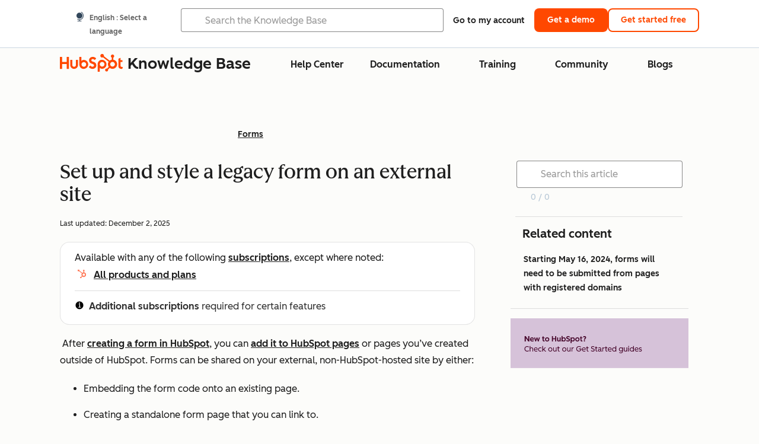

--- FILE ---
content_type: text/html;charset=utf-8
request_url: https://knowledge.hubspot.com/forms/how-can-i-share-a-hubspot-form-if-im-using-an-external-site
body_size: 58988
content:
<!DOCTYPE html><html lang="en"><head>
    <meta charset="utf-8"/>
    <title>Set up and style a legacy form on an external site</title>
    
      <link rel="shortcut icon" href="https://53.fs1.hubspotusercontent-na1.net/hubfs/53/HubSpot_Logos/HubSpot-Inversed-Favicon.png"/>
    
    <meta name="description" content="Learn how to embed your form on your external site or share a direct link to your form. "/>
    
    
    
    
    
    
    
    <meta name="viewport" content="width=device-width, initial-scale=1"/>

    

    <meta property="og:description" content="Learn how to embed your form on your external site or share a direct link to your form. "/>
    <meta property="og:title" content="Set up and style a legacy form on an external site"/>
    <meta name="twitter:description" content="Learn how to embed your form on your external site or share a direct link to your form. "/>
    <meta name="twitter:title" content="Set up and style a legacy form on an external site"/>

    

    

    <style>
a.cta_button{-moz-box-sizing:content-box !important;-webkit-box-sizing:content-box !important;box-sizing:content-box !important;vertical-align:middle}.hs-breadcrumb-menu{list-style-type:none;margin:0px 0px 0px 0px;padding:0px 0px 0px 0px}.hs-breadcrumb-menu-item{float:left;padding:10px 0px 10px 10px}.hs-breadcrumb-menu-divider:before{content:'›';padding-left:10px}.hs-featured-image-link{border:0}.hs-featured-image{float:right;margin:0 0 20px 20px;max-width:50%}@media (max-width: 568px){.hs-featured-image{float:none;margin:0;width:100%;max-width:100%}}.hs-screen-reader-text{clip:rect(1px, 1px, 1px, 1px);height:1px;overflow:hidden;position:absolute !important;width:1px}
</style>

<link rel="stylesheet" href="https://53.fs1.hubspotusercontent-na1.net/hubfs/53/hub_generated/template_assets/1/35770062229/1765309739755/template_kb-article.min.css"/>
<link rel="stylesheet" href="https://53.fs1.hubspotusercontent-na1.net/hubfs/53/hub_generated/template_assets/1/82342657873/1744213121618/template_a11y.min.css"/>
<link rel="stylesheet" href="https://53.fs1.hubspotusercontent-na1.net/hubfs/53/hub_generated/template_assets/1/24970506845/1744212917160/template__layout.min.css"/>
<style id="cl-core-css" data-cl-version="4.3.6">/* Primary Font */
@font-face {
  font-display: swap;
  font-family: "HubSpot Sans";
  font-weight: 300 400;
  /* Intentionally using Book for 400, not Regular */
  src: url("https://53.fs1.hubspotusercontent-na1.net/hubfs/53/assets/hs-components/v3/fonts/hubspot-2025/HubSpotSans-Book.woff2") format("woff2");
}
@font-face {
  font-display: swap;
  font-family: "HubSpot Sans";
  font-weight: 500 600;
  /* Intentionally using Medium for 600, not Bold */
  src: url("https://53.fs1.hubspotusercontent-na1.net/hubfs/53/assets/hs-components/v3/fonts/hubspot-2025/HubSpotSans-Medium.woff2") format("woff2");
}
/* Secondary Font */
@font-face {
  font-display: swap;
  font-family: "HubSpot Serif";
  src: url("https://53.fs1.hubspotusercontent-na1.net/hubfs/53/assets/hs-components/v3/fonts/hubspot-2025/HubSpotSerif-Medium.woff2") format("woff2");
}
/* Japanese Font */
@font-face {
  font-display: swap;
  font-family: "Zen Kaku Gothic New";
  font-weight: 300 400;
  /* Intentionally using Regular for 300, not Light */
  src: url("https://53.fs1.hubspotusercontent-na1.net/hubfs/53/assets/hs-components/v3/fonts/ja/ZenKakuGothicNew-Regular.woff2") format("woff2");
}
@font-face {
  font-display: swap;
  font-family: "Zen Kaku Gothic New";
  font-weight: 500;
  src: url("https://53.fs1.hubspotusercontent-na1.net/hubfs/53/assets/hs-components/v3/fonts/ja/ZenKakuGothicNew-Medium.woff2") format("woff2");
}
@font-face {
  font-display: swap;
  font-family: "Zen Kaku Gothic New";
  font-weight: 700;
  src: url("https://53.fs1.hubspotusercontent-na1.net/hubfs/53/assets/hs-components/v3/fonts/ja/ZenKakuGothicNew-Bold.woff2") format("woff2");
}
/*
  Breakpoint mixins for device ranges.

  @example
    .my-class {
      padding: 8px;

      @include desktop-up {
        padding: 16px;
      }
    }
*/
/**
 * @param {string} $query - The media or container query string to be used, e.g. 'width >= 600px'
 * @param {'media'|'container'|'dynamic} $type ['media'] - Type of query. If 'dynamic', both are generated, using a modifier for container
 * @param {string|null} $container-name [null] - Optional container-name to use in generated container queries
 * @param {string} $dynamic-modifier ['-use-container'] - Modifier class to distinguish container vs media, if $type == 'dynamic'
 */
/**
 * Expected format for $color-theme-config is a list of lists.
 * Each child list should consist of:
 * the name of the token, the light theme value, the dark theme value. e.g.:
 *
 * $color-theme-config: (
 *   ('token-name-01', $light-theme-token-name-01, $dark-theme-token-name-01),
 *   ('token-name-02', $light-theme-token-name-02, $dark-theme-token-name-02),
 * );
 */
[data-cl-brand=hubspot-2025] {
  --light-theme-accent-fill-01: #cfcccb;
  --light-theme-accent-fill-02: #fcc6b1;
  --light-theme-accent-fill-03: #fcc5be;
  --light-theme-accent-fill-04: #b9cdbe;
  --light-theme-accent-fill-05: #ece6d9;
  --light-theme-accent-fill-06: #d7cdfc;
  --light-theme-accent-fill-07: #b2e9eb;
  --light-theme-accent-fill-08: #fbdbe9;
  --light-theme-accent-decoration-01: #9b9897;
  --light-theme-accent-decoration-02: #ffa581;
  --light-theme-accent-decoration-03: #ffa499;
  --light-theme-accent-decoration-04: #9cbaa4;
  --light-theme-accent-decoration-05: #ccc0a3;
  --light-theme-accent-decoration-06: #c4b4f7;
  --light-theme-accent-decoration-07: #97dadc;
  --light-theme-accent-decoration-08: #fcc3dc;
  --light-theme-badge-brand-fill-01: #fcc6b1;
  --light-theme-background-01: #fcfcfa;
  --light-theme-background-02: #f8f5ee;
  --light-theme-background-03: #f8f5ee;
  --light-theme-background-accent-01: #b9cdbe;
  --light-theme-background-accent-02: #d6c2d9;
  --light-theme-background-accent-03: #fcc3dc;
  --light-theme-background-footer-01: #1f1f1f;
  --light-theme-beta-01: #7d53e9;
  --light-theme-beta-background-01: #e5e1fa;
  --light-theme-border-01: #1f1f1f;
  --light-theme-border-02: rgba(0, 0, 0, 0.4705882353);
  --light-theme-border-03: rgba(0, 0, 0, 0.1098039216);
  --light-theme-border-brand-01: #ff4800;
  --light-theme-border-highlight-01: #2f7579;
  --light-theme-button-primary-text-color: #ffffff;
  --light-theme-button-primary-fill-idle: #ff4800;
  --light-theme-button-primary-fill-hover: #c93700;
  --light-theme-button-primary-fill-pressed: #9f2800;
  --light-theme-button-secondary-border: #ff4800;
  --light-theme-button-secondary-fill-idle: #ffffff;
  --light-theme-button-secondary-fill-hover: #fcece6;
  --light-theme-button-secondary-fill-pressed: #fcc6b1;
  --light-theme-button-tertiary-fill-idle: #1f1f1f;
  --light-theme-button-tertiary-fill-hover: rgba(0, 0, 0, 0.6196078431);
  --light-theme-button-tertiary-fill-pressed: rgba(0, 0, 0, 0.4705882353);
  --light-theme-checkmark-list-icon-brand-fill: #ff4800;
  --light-theme-container-01: #ffffff;
  --light-theme-container-02: rgba(255, 255, 255, 0.4588235294);
  --light-theme-container-03: rgba(255, 255, 255, 0.4);
  --light-theme-container-inverse-01: #1f1f1f;
  --light-theme-disabled-01: rgba(0, 0, 0, 0.2);
  --light-theme-disabled-02: rgba(255, 255, 255, 0.6196078431);
  --light-theme-disabled-03: rgba(255, 255, 255, 0.4588235294);
  --light-theme-divider-01: rgba(0, 0, 0, 0.1098039216);
  --light-theme-error-01: #d9002b;
  --light-theme-error-background-01: #fcc5be;
  --light-theme-focus-01: #2f7579;
  --light-theme-free-01: #2f7579;
  --light-theme-free-background-01: #ccf4f5;
  --light-theme-hover-01: rgba(0, 0, 0, 0.0509803922);
  --light-theme-hover-02: rgba(0, 0, 0, 0.0588235294);
  --light-theme-hover-03: #cfcccb;
  --light-theme-hover-brand-01: #c93700;
  --light-theme-hover-inverse-01: rgba(0, 0, 0, 0.8117647059);
  --light-theme-hover-link-01: #1f1f1f;
  --light-theme-hover-link-02: rgba(0, 0, 0, 0.6196078431);
  --light-theme-hubspot-brand-01: #ff4800;
  --light-theme-icon-01: #1f1f1f;
  --light-theme-icon-02: #292929;
  --light-theme-icon-on-color-01: #ffffff;
  --light-theme-link-01: #1f1f1f;
  --light-theme-link-02: #124548;
  --light-theme-loading-primary-fill-active: #ff4800;
  --light-theme-loading-primary-fill-inactive: #fcc6b1;
  --light-theme-loading-secondary-fill-active: rgba(0, 0, 0, 0.2);
  --light-theme-loading-secondary-fill-inactive: rgba(0, 0, 0, 0.1098039216);
  --light-theme-neutral-01: #9b9897;
  --light-theme-neutral-background-01: #cfcccb;
  --light-theme-number-fill-active: #ff4800;
  --light-theme-number-fill-inactive: #ffdbc1;
  --light-theme-number-fill-statistic: #ff4800;
  --light-theme-overlay-01: rgba(0, 0, 0, 0.8117647059);
  --light-theme-play-button-fill-idle: #ff4800;
  --light-theme-play-button-fill-hover: #c93700;
  --light-theme-play-button-fill-pressed: #ffa766;
  --light-theme-pressed-01: rgba(0, 0, 0, 0.0588235294);
  --light-theme-pressed-02: rgba(0, 0, 0, 0.0784313725);
  --light-theme-pressed-03: #9b9897;
  --light-theme-pressed-brand-01: #9f2800;
  --light-theme-pressed-inverse-01: rgba(0, 0, 0, 0.6196078431);
  --light-theme-pressed-link-01: #1f1f1f;
  --light-theme-pressed-link-02: rgba(0, 0, 0, 0.6196078431);
  --light-theme-success-01: #00823a;
  --light-theme-success-background-01: #bde7cb;
  --light-theme-text-01: #1f1f1f;
  --light-theme-text-02: rgba(0, 0, 0, 0.6196078431);
  --light-theme-text-brand-01: #ff4800;
  --light-theme-text-link-underline-01: #ff4800;
  --light-theme-text-on-color-01: #ffffff;
  --light-theme-text-placeholder-01: rgba(0, 0, 0, 0.4);
  --light-theme-warning-01: #eeb117;
  --light-theme-warning-background-01: #fbeece;
  --dark-theme-accent-fill-01: #000000;
  --dark-theme-accent-fill-02: #9f2800;
  --dark-theme-accent-fill-03: #ac0020;
  --dark-theme-accent-fill-04: #1b582a;
  --dark-theme-accent-fill-05: #64593e;
  --dark-theme-accent-fill-06: #5113ba;
  --dark-theme-accent-fill-07: #1e5b5f;
  --dark-theme-accent-fill-08: #800051;
  --dark-theme-accent-decoration-01: #1c1c1c;
  --dark-theme-accent-decoration-02: #c93700;
  --dark-theme-accent-decoration-03: #d9002b;
  --dark-theme-accent-decoration-04: #327142;
  --dark-theme-accent-decoration-05: #7d7050;
  --dark-theme-accent-decoration-06: #6431da;
  --dark-theme-accent-decoration-07: #2f7579;
  --dark-theme-accent-decoration-08: #a5016a;
  --dark-theme-badge-brand-fill-01: #c93700;
  --dark-theme-background-01: #042729;
  --dark-theme-background-02: #093436;
  --dark-theme-background-03: #093436;
  --dark-theme-background-accent-01: #042729;
  --dark-theme-background-accent-02: #46062b;
  --dark-theme-background-accent-03: #25155e;
  --dark-theme-background-footer-01: #1f1f1f;
  --dark-theme-beta-01: #9778ec;
  --dark-theme-beta-background-01: #6431da;
  --dark-theme-border-01: #f8f5ee;
  --dark-theme-border-02: rgba(255, 255, 255, 0.4);
  --dark-theme-border-03: rgba(255, 255, 255, 0.0784313725);
  --dark-theme-border-brand-01: #ff4800;
  --dark-theme-border-highlight-01: #b9cdbe;
  --dark-theme-button-primary-text-color: #ffffff;
  --dark-theme-button-primary-fill-idle: #ff4800;
  --dark-theme-button-primary-fill-hover: #c93700;
  --dark-theme-button-primary-fill-pressed: #9f2800;
  --dark-theme-button-secondary-border: #f8f5ee;
  --dark-theme-button-secondary-fill-idle: rgba(0, 0, 0, 0.1098039216);
  --dark-theme-button-secondary-fill-hover: rgba(0, 0, 0, 0.2);
  --dark-theme-button-secondary-fill-pressed: rgba(0, 0, 0, 0.4);
  --dark-theme-button-tertiary-fill-idle: #ffffff;
  --dark-theme-button-tertiary-fill-hover: rgba(255, 255, 255, 0.8117647059);
  --dark-theme-button-tertiary-fill-pressed: rgba(255, 255, 255, 0.6196078431);
  --dark-theme-checkmark-list-icon-brand-fill: #ff4800;
  --dark-theme-container-01: #042729;
  --dark-theme-container-02: rgba(0, 0, 0, 0.168627451);
  --dark-theme-container-03: rgba(0, 0, 0, 0.4);
  --dark-theme-container-inverse-01: #ffffff;
  --dark-theme-disabled-01: rgba(255, 255, 255, 0.168627451);
  --dark-theme-disabled-02: rgba(255, 255, 255, 0.0588235294);
  --dark-theme-disabled-03: rgba(255, 255, 255, 0.0784313725);
  --dark-theme-divider-01: rgba(255, 255, 255, 0.0784313725);
  --dark-theme-error-01: #ff7b70;
  --dark-theme-error-background-01: #d9002b;
  --dark-theme-focus-01: #7aa485;
  --dark-theme-free-01: #459195;
  --dark-theme-free-background-01: #2f7579;
  --dark-theme-hover-01: rgba(255, 255, 255, 0.0509803922);
  --dark-theme-hover-02: rgba(255, 255, 255, 0.0588235294);
  --dark-theme-hover-03: rgba(255, 255, 255, 0.0784313725);
  --dark-theme-hover-brand-01: #ff7d4c;
  --dark-theme-hover-inverse-01: rgba(255, 255, 255, 0.8117647059);
  --dark-theme-hover-link-01: #f8f5ee;
  --dark-theme-hover-link-02: rgba(255, 255, 255, 0.6196078431);
  --dark-theme-hubspot-brand-01: #ff4800;
  --dark-theme-icon-01: #f8f5ee;
  --dark-theme-icon-02: #b6b1af;
  --dark-theme-icon-on-color-01: #1f1f1f;
  --dark-theme-link-01: #f8f5ee;
  --dark-theme-link-02: #eef4f0;
  --dark-theme-loading-primary-fill-active: #ff4800;
  --dark-theme-loading-primary-fill-inactive: #fcc6b1;
  --dark-theme-loading-secondary-fill-active: #f8f5ee;
  --dark-theme-loading-secondary-fill-inactive: rgba(255, 255, 255, 0.4);
  --dark-theme-neutral-01: #4d4c4c;
  --dark-theme-neutral-background-01: #141414;
  --dark-theme-number-fill-active: #ff4800;
  --dark-theme-number-fill-inactive: #ffdbc1;
  --dark-theme-number-fill-statistic: #ff4800;
  --dark-theme-overlay-01: rgba(0, 0, 0, 0.8117647059);
  --dark-theme-play-button-fill-idle: #ff4800;
  --dark-theme-play-button-fill-hover: #c93700;
  --dark-theme-play-button-fill-pressed: #9f2800;
  --dark-theme-pressed-01: rgba(255, 255, 255, 0.0588235294);
  --dark-theme-pressed-02: rgba(255, 255, 255, 0.0784313725);
  --dark-theme-pressed-03: rgba(255, 255, 255, 0.1098039216);
  --dark-theme-pressed-brand-01: #ffa581;
  --dark-theme-pressed-inverse-01: rgba(255, 255, 255, 0.6196078431);
  --dark-theme-pressed-link-01: #f8f5ee;
  --dark-theme-pressed-link-02: rgba(255, 255, 255, 0.6196078431);
  --dark-theme-success-01: #3cb769;
  --dark-theme-success-background-01: #00823a;
  --dark-theme-text-01: #f8f5ee;
  --dark-theme-text-02: rgba(255, 255, 255, 0.6196078431);
  --dark-theme-text-brand-01: #f8f5ee;
  --dark-theme-text-link-underline-01: #ff4800;
  --dark-theme-text-on-color-01: #1f1f1f;
  --dark-theme-text-placeholder-01: rgba(255, 255, 255, 0.4);
  --dark-theme-warning-01: #d39913;
  --dark-theme-warning-background-01: #956309;
  /* font-family */
  --cl-font-family: "HubSpot Sans", sans-serif;
  --cl-font-family-display: "HubSpot Serif", serif;
  --cl-font-family-heading: var(--cl-font-family-display);
  /* font-size */
  --cl-font-size-small: 0.875rem;
  --cl-font-size-medium: 1rem;
  --cl-font-size-large: 1.125rem;
  --cl-font-size-micro: 0.75rem;
  --cl-font-size-blockquote: 1.125rem;
  --cl-font-size-display-01: 2.5rem;
  --cl-font-size-display-01-small: 2.5rem;
  --cl-font-size-display-02: 2rem;
  --cl-font-size-display-02-small: 2rem;
  --cl-font-size-display-03: 1.5rem;
  --cl-font-size-display-03-small: 1.5rem;
  --cl-font-size-h1: 2.5rem;
  --cl-font-size-h1-small: 2.5rem;
  --cl-font-size-h2: 2rem;
  --cl-font-size-h2-small: 2rem;
  --cl-font-size-h3: 1.5rem;
  --cl-font-size-h4: 1.375rem;
  --cl-font-size-h5: 1.125rem;
  --cl-font-size-h6: 1rem;
  --cl-font-size-input-label: var(--cl-font-size-small);
  --cl-font-size-microcopy: var(--cl-font-size-micro);
  --cl-font-size-microheading: var(--cl-font-size-small);
  --cl-font-size-p-large: var(--cl-font-size-large);
  --cl-font-size-p-medium: var(--cl-font-size-medium);
  --cl-font-size-p-small: var(--cl-font-size-small);
  /* font-weight */
  --cl-font-weight-light: 300;
  --cl-font-weight-medium: 500;
  --cl-font-weight-demi-bold: 500;
  --cl-font-weight-blockquote: var(--cl-font-weight-light);
  --cl-font-weight-display-01: var(--cl-font-weight-medium);
  --cl-font-weight-display-01-small: var(--cl-font-weight-medium);
  --cl-font-weight-display-02: var(--cl-font-weight-medium);
  --cl-font-weight-display-02-small: var(--cl-font-weight-medium);
  --cl-font-weight-display-03: var(--cl-font-weight-medium);
  --cl-font-weight-display-03-small: var(--cl-font-weight-medium);
  --cl-font-weight-h1: var(--cl-font-weight-demi-bold);
  --cl-font-weight-h1-small: var(--cl-font-weight-demi-bold);
  --cl-font-weight-h2: var(--cl-font-weight-demi-bold);
  --cl-font-weight-h2-small: var(--cl-font-weight-demi-bold);
  --cl-font-weight-h3: var(--cl-font-weight-medium);
  --cl-font-weight-h4: var(--cl-font-weight-medium);
  --cl-font-weight-h5: var(--cl-font-weight-medium);
  --cl-font-weight-h6: var(--cl-font-weight-medium);
  --cl-font-weight-input-label: var(--cl-font-weight-medium);
  --cl-font-weight-microcopy: var(--cl-font-weight-medium);
  --cl-font-weight-microheading: var(--cl-font-weight-medium);
  --cl-font-weight-p-large: var(--cl-font-weight-light);
  --cl-font-weight-p-medium: var(--cl-font-weight-light);
  --cl-font-weight-p-small: var(--cl-font-weight-light);
  --cl-font-weight-p-link: var(--cl-font-weight-medium);
  /* line-height */
  --cl-line-height-small: 1.57142857;
  --cl-line-height-medium: 1.75;
  --cl-line-height-large: 1.77777778;
  --cl-line-height-blockquote: 1.78;
  --cl-line-height-display-01: 1.04545455;
  --cl-line-height-display-01-small: 1.04545455;
  --cl-line-height-display-02: 1.125;
  --cl-line-height-display-02-small: 1.125;
  --cl-line-height-display-03: 1.41666667;
  --cl-line-height-display-03-small: 1.41666667;
  --cl-line-height-h1: 1.04545455;
  --cl-line-height-h1-small: 1.04545455;
  --cl-line-height-h2: 1.125;
  --cl-line-height-h2-small: 1.125;
  --cl-line-height-h3: 1.41666667;
  --cl-line-height-h4: 1.45454545;
  --cl-line-height-h5: 1.55555556;
  --cl-line-height-h6: 1.75;
  --cl-line-height-input-label: var(--cl-line-height-small);
  --cl-line-height-microcopy: 1.66666667;
  --cl-line-height-microheading: 1.57142857;
  --cl-line-height-p-large: var(--cl-line-height-large);
  --cl-line-height-p-medium: var(--cl-line-height-medium);
  --cl-line-height-p-small: var(--cl-line-height-small);
  --cl-text-margin-large: 1.5rem;
  --cl-text-margin-medium: 1rem;
  --cl-text-margin-small: 0.5rem;
  /* border */
  --cl-border-width-medium: 1px;
  --cl-border-width-heavy: 2px;
  --cl-border-radius-small: 4px;
  --cl-border-radius-medium: 8px;
  --cl-border-radius-container: 16px;
  --cl-border-radius-container-small: 8px;
  --cl-border-radius-container-medium: 16px;
  --cl-border-radius-input: 4px;
  /* component-specific */
  --cl-text-link-underline-thickness: 2px;
  --cl-text-link-underline-offset: 6px;
  /* "desktop" values, where distinct from "mobile" values above */
}
[data-cl-brand=hubspot-2025],
[data-cl-brand=hubspot-2025] [data-cl-theme=light],
[data-cl-brand=hubspot-2025] [data-background=white],
[data-cl-brand=hubspot-2025] [data-background=off-white],
[data-cl-brand=hubspot-2025] .-white,
[data-cl-brand=hubspot-2025] .-light {
  --cl-color-accent-fill-01: var(--light-theme-accent-fill-01);
  --cl-color-accent-fill-02: var(--light-theme-accent-fill-02);
  --cl-color-accent-fill-03: var(--light-theme-accent-fill-03);
  --cl-color-accent-fill-04: var(--light-theme-accent-fill-04);
  --cl-color-accent-fill-05: var(--light-theme-accent-fill-05);
  --cl-color-accent-fill-06: var(--light-theme-accent-fill-06);
  --cl-color-accent-fill-07: var(--light-theme-accent-fill-07);
  --cl-color-accent-fill-08: var(--light-theme-accent-fill-08);
  --cl-color-accent-decoration-01: var(--light-theme-accent-decoration-01);
  --cl-color-accent-decoration-02: var(--light-theme-accent-decoration-02);
  --cl-color-accent-decoration-03: var(--light-theme-accent-decoration-03);
  --cl-color-accent-decoration-04: var(--light-theme-accent-decoration-04);
  --cl-color-accent-decoration-05: var(--light-theme-accent-decoration-05);
  --cl-color-accent-decoration-06: var(--light-theme-accent-decoration-06);
  --cl-color-accent-decoration-07: var(--light-theme-accent-decoration-07);
  --cl-color-accent-decoration-08: var(--light-theme-accent-decoration-08);
  --cl-color-badge-brand-fill-01: var(--light-theme-badge-brand-fill-01);
  --cl-color-background-01: var(--light-theme-background-01);
  --cl-color-background-02: var(--light-theme-background-02);
  --cl-color-background-03: var(--light-theme-background-03);
  --cl-color-background-accent-01: var(--light-theme-background-accent-01);
  --cl-color-background-accent-02: var(--light-theme-background-accent-02);
  --cl-color-background-accent-03: var(--light-theme-background-accent-03);
  --cl-color-background-footer-01: var(--light-theme-background-footer-01);
  --cl-color-beta-01: var(--light-theme-beta-01);
  --cl-color-beta-background-01: var(--light-theme-beta-background-01);
  --cl-color-border-01: var(--light-theme-border-01);
  --cl-color-border-02: var(--light-theme-border-02);
  --cl-color-border-03: var(--light-theme-border-03);
  --cl-color-border-brand-01: var(--light-theme-border-brand-01);
  --cl-color-border-highlight-01: var(--light-theme-border-highlight-01);
  --cl-color-button-primary-text-color: var(--light-theme-button-primary-text-color);
  --cl-color-button-primary-fill-idle: var(--light-theme-button-primary-fill-idle);
  --cl-color-button-primary-fill-hover: var(--light-theme-button-primary-fill-hover);
  --cl-color-button-primary-fill-pressed: var(--light-theme-button-primary-fill-pressed);
  --cl-color-button-secondary-border: var(--light-theme-button-secondary-border);
  --cl-color-button-secondary-fill-idle: var(--light-theme-button-secondary-fill-idle);
  --cl-color-button-secondary-fill-hover: var(--light-theme-button-secondary-fill-hover);
  --cl-color-button-secondary-fill-pressed: var(--light-theme-button-secondary-fill-pressed);
  --cl-color-button-tertiary-fill-idle: var(--light-theme-button-tertiary-fill-idle);
  --cl-color-button-tertiary-fill-hover: var(--light-theme-button-tertiary-fill-hover);
  --cl-color-button-tertiary-fill-pressed: var(--light-theme-button-tertiary-fill-pressed);
  --cl-color-checkmark-list-icon-brand-fill: var(--light-theme-checkmark-list-icon-brand-fill);
  --cl-color-container-01: var(--light-theme-container-01);
  --cl-color-container-02: var(--light-theme-container-02);
  --cl-color-container-03: var(--light-theme-container-03);
  --cl-color-container-inverse-01: var(--light-theme-container-inverse-01);
  --cl-color-disabled-01: var(--light-theme-disabled-01);
  --cl-color-disabled-02: var(--light-theme-disabled-02);
  --cl-color-disabled-03: var(--light-theme-disabled-03);
  --cl-color-divider-01: var(--light-theme-divider-01);
  --cl-color-error-01: var(--light-theme-error-01);
  --cl-color-error-background-01: var(--light-theme-error-background-01);
  --cl-color-focus-01: var(--light-theme-focus-01);
  --cl-color-free-01: var(--light-theme-free-01);
  --cl-color-free-background-01: var(--light-theme-free-background-01);
  --cl-color-hover-01: var(--light-theme-hover-01);
  --cl-color-hover-02: var(--light-theme-hover-02);
  --cl-color-hover-03: var(--light-theme-hover-03);
  --cl-color-hover-brand-01: var(--light-theme-hover-brand-01);
  --cl-color-hover-inverse-01: var(--light-theme-hover-inverse-01);
  --cl-color-hover-link-01: var(--light-theme-hover-link-01);
  --cl-color-hover-link-02: var(--light-theme-hover-link-02);
  --cl-color-hubspot-brand-01: var(--light-theme-hubspot-brand-01);
  --cl-color-icon-01: var(--light-theme-icon-01);
  --cl-color-icon-02: var(--light-theme-icon-02);
  --cl-color-icon-on-color-01: var(--light-theme-icon-on-color-01);
  --cl-color-link-01: var(--light-theme-link-01);
  --cl-color-link-02: var(--light-theme-link-02);
  --cl-color-loading-primary-fill-active: var(--light-theme-loading-primary-fill-active);
  --cl-color-loading-primary-fill-inactive: var(--light-theme-loading-primary-fill-inactive);
  --cl-color-loading-secondary-fill-active: var(--light-theme-loading-secondary-fill-active);
  --cl-color-loading-secondary-fill-inactive: var(--light-theme-loading-secondary-fill-inactive);
  --cl-color-neutral-01: var(--light-theme-neutral-01);
  --cl-color-neutral-background-01: var(--light-theme-neutral-background-01);
  --cl-color-number-fill-active: var(--light-theme-number-fill-active);
  --cl-color-number-fill-inactive: var(--light-theme-number-fill-inactive);
  --cl-color-number-fill-statistic: var(--light-theme-number-fill-statistic);
  --cl-color-overlay-01: var(--light-theme-overlay-01);
  --cl-color-play-button-fill-idle: var(--light-theme-play-button-fill-idle);
  --cl-color-play-button-fill-hover: var(--light-theme-play-button-fill-hover);
  --cl-color-play-button-fill-pressed: var(--light-theme-play-button-fill-pressed);
  --cl-color-pressed-01: var(--light-theme-pressed-01);
  --cl-color-pressed-02: var(--light-theme-pressed-02);
  --cl-color-pressed-03: var(--light-theme-pressed-03);
  --cl-color-pressed-brand-01: var(--light-theme-pressed-brand-01);
  --cl-color-pressed-inverse-01: var(--light-theme-pressed-inverse-01);
  --cl-color-pressed-link-01: var(--light-theme-pressed-link-01);
  --cl-color-pressed-link-02: var(--light-theme-pressed-link-02);
  --cl-color-success-01: var(--light-theme-success-01);
  --cl-color-success-background-01: var(--light-theme-success-background-01);
  --cl-color-text-01: var(--light-theme-text-01);
  --cl-color-text-02: var(--light-theme-text-02);
  --cl-color-text-brand-01: var(--light-theme-text-brand-01);
  --cl-color-text-link-underline-01: var(--light-theme-text-link-underline-01);
  --cl-color-text-on-color-01: var(--light-theme-text-on-color-01);
  --cl-color-text-placeholder-01: var(--light-theme-text-placeholder-01);
  --cl-color-warning-01: var(--light-theme-warning-01);
  --cl-color-warning-background-01: var(--light-theme-warning-background-01);
}
[data-cl-brand=hubspot-2025] [data-cl-theme=dark], [data-cl-theme=dark][data-cl-brand=hubspot-2025],
[data-cl-brand=hubspot-2025] [data-background=dark],
[data-cl-brand=hubspot-2025] .-dark {
  --cl-color-accent-fill-01: var(--dark-theme-accent-fill-01);
  --cl-color-accent-fill-02: var(--dark-theme-accent-fill-02);
  --cl-color-accent-fill-03: var(--dark-theme-accent-fill-03);
  --cl-color-accent-fill-04: var(--dark-theme-accent-fill-04);
  --cl-color-accent-fill-05: var(--dark-theme-accent-fill-05);
  --cl-color-accent-fill-06: var(--dark-theme-accent-fill-06);
  --cl-color-accent-fill-07: var(--dark-theme-accent-fill-07);
  --cl-color-accent-fill-08: var(--dark-theme-accent-fill-08);
  --cl-color-accent-decoration-01: var(--dark-theme-accent-decoration-01);
  --cl-color-accent-decoration-02: var(--dark-theme-accent-decoration-02);
  --cl-color-accent-decoration-03: var(--dark-theme-accent-decoration-03);
  --cl-color-accent-decoration-04: var(--dark-theme-accent-decoration-04);
  --cl-color-accent-decoration-05: var(--dark-theme-accent-decoration-05);
  --cl-color-accent-decoration-06: var(--dark-theme-accent-decoration-06);
  --cl-color-accent-decoration-07: var(--dark-theme-accent-decoration-07);
  --cl-color-accent-decoration-08: var(--dark-theme-accent-decoration-08);
  --cl-color-badge-brand-fill-01: var(--dark-theme-badge-brand-fill-01);
  --cl-color-background-01: var(--dark-theme-background-01);
  --cl-color-background-02: var(--dark-theme-background-02);
  --cl-color-background-03: var(--dark-theme-background-03);
  --cl-color-background-accent-01: var(--dark-theme-background-accent-01);
  --cl-color-background-accent-02: var(--dark-theme-background-accent-02);
  --cl-color-background-accent-03: var(--dark-theme-background-accent-03);
  --cl-color-background-footer-01: var(--dark-theme-background-footer-01);
  --cl-color-beta-01: var(--dark-theme-beta-01);
  --cl-color-beta-background-01: var(--dark-theme-beta-background-01);
  --cl-color-border-01: var(--dark-theme-border-01);
  --cl-color-border-02: var(--dark-theme-border-02);
  --cl-color-border-03: var(--dark-theme-border-03);
  --cl-color-border-brand-01: var(--dark-theme-border-brand-01);
  --cl-color-border-highlight-01: var(--dark-theme-border-highlight-01);
  --cl-color-button-primary-text-color: var(--dark-theme-button-primary-text-color);
  --cl-color-button-primary-fill-idle: var(--dark-theme-button-primary-fill-idle);
  --cl-color-button-primary-fill-hover: var(--dark-theme-button-primary-fill-hover);
  --cl-color-button-primary-fill-pressed: var(--dark-theme-button-primary-fill-pressed);
  --cl-color-button-secondary-border: var(--dark-theme-button-secondary-border);
  --cl-color-button-secondary-fill-idle: var(--dark-theme-button-secondary-fill-idle);
  --cl-color-button-secondary-fill-hover: var(--dark-theme-button-secondary-fill-hover);
  --cl-color-button-secondary-fill-pressed: var(--dark-theme-button-secondary-fill-pressed);
  --cl-color-button-tertiary-fill-idle: var(--dark-theme-button-tertiary-fill-idle);
  --cl-color-button-tertiary-fill-hover: var(--dark-theme-button-tertiary-fill-hover);
  --cl-color-button-tertiary-fill-pressed: var(--dark-theme-button-tertiary-fill-pressed);
  --cl-color-checkmark-list-icon-brand-fill: var(--dark-theme-checkmark-list-icon-brand-fill);
  --cl-color-container-01: var(--dark-theme-container-01);
  --cl-color-container-02: var(--dark-theme-container-02);
  --cl-color-container-03: var(--dark-theme-container-03);
  --cl-color-container-inverse-01: var(--dark-theme-container-inverse-01);
  --cl-color-disabled-01: var(--dark-theme-disabled-01);
  --cl-color-disabled-02: var(--dark-theme-disabled-02);
  --cl-color-disabled-03: var(--dark-theme-disabled-03);
  --cl-color-divider-01: var(--dark-theme-divider-01);
  --cl-color-error-01: var(--dark-theme-error-01);
  --cl-color-error-background-01: var(--dark-theme-error-background-01);
  --cl-color-focus-01: var(--dark-theme-focus-01);
  --cl-color-free-01: var(--dark-theme-free-01);
  --cl-color-free-background-01: var(--dark-theme-free-background-01);
  --cl-color-hover-01: var(--dark-theme-hover-01);
  --cl-color-hover-02: var(--dark-theme-hover-02);
  --cl-color-hover-03: var(--dark-theme-hover-03);
  --cl-color-hover-brand-01: var(--dark-theme-hover-brand-01);
  --cl-color-hover-inverse-01: var(--dark-theme-hover-inverse-01);
  --cl-color-hover-link-01: var(--dark-theme-hover-link-01);
  --cl-color-hover-link-02: var(--dark-theme-hover-link-02);
  --cl-color-hubspot-brand-01: var(--dark-theme-hubspot-brand-01);
  --cl-color-icon-01: var(--dark-theme-icon-01);
  --cl-color-icon-02: var(--dark-theme-icon-02);
  --cl-color-icon-on-color-01: var(--dark-theme-icon-on-color-01);
  --cl-color-link-01: var(--dark-theme-link-01);
  --cl-color-link-02: var(--dark-theme-link-02);
  --cl-color-loading-primary-fill-active: var(--dark-theme-loading-primary-fill-active);
  --cl-color-loading-primary-fill-inactive: var(--dark-theme-loading-primary-fill-inactive);
  --cl-color-loading-secondary-fill-active: var(--dark-theme-loading-secondary-fill-active);
  --cl-color-loading-secondary-fill-inactive: var(--dark-theme-loading-secondary-fill-inactive);
  --cl-color-neutral-01: var(--dark-theme-neutral-01);
  --cl-color-neutral-background-01: var(--dark-theme-neutral-background-01);
  --cl-color-number-fill-active: var(--dark-theme-number-fill-active);
  --cl-color-number-fill-inactive: var(--dark-theme-number-fill-inactive);
  --cl-color-number-fill-statistic: var(--dark-theme-number-fill-statistic);
  --cl-color-overlay-01: var(--dark-theme-overlay-01);
  --cl-color-play-button-fill-idle: var(--dark-theme-play-button-fill-idle);
  --cl-color-play-button-fill-hover: var(--dark-theme-play-button-fill-hover);
  --cl-color-play-button-fill-pressed: var(--dark-theme-play-button-fill-pressed);
  --cl-color-pressed-01: var(--dark-theme-pressed-01);
  --cl-color-pressed-02: var(--dark-theme-pressed-02);
  --cl-color-pressed-03: var(--dark-theme-pressed-03);
  --cl-color-pressed-brand-01: var(--dark-theme-pressed-brand-01);
  --cl-color-pressed-inverse-01: var(--dark-theme-pressed-inverse-01);
  --cl-color-pressed-link-01: var(--dark-theme-pressed-link-01);
  --cl-color-pressed-link-02: var(--dark-theme-pressed-link-02);
  --cl-color-success-01: var(--dark-theme-success-01);
  --cl-color-success-background-01: var(--dark-theme-success-background-01);
  --cl-color-text-01: var(--dark-theme-text-01);
  --cl-color-text-02: var(--dark-theme-text-02);
  --cl-color-text-brand-01: var(--dark-theme-text-brand-01);
  --cl-color-text-link-underline-01: var(--dark-theme-text-link-underline-01);
  --cl-color-text-on-color-01: var(--dark-theme-text-on-color-01);
  --cl-color-text-placeholder-01: var(--dark-theme-text-placeholder-01);
  --cl-color-warning-01: var(--dark-theme-warning-01);
  --cl-color-warning-background-01: var(--dark-theme-warning-background-01);
}
@media (width >= 900px) {
  [data-cl-brand=hubspot-2025] {
    --cl-font-size-display-01: 3rem;
    --cl-font-size-display-02: 2.5rem;
    --cl-font-size-display-03: 1.5rem;
    --cl-font-size-h1: 3rem;
    --cl-font-size-h2: 2.5rem;
    --cl-font-weight-h1: var(--cl-font-weight-medium);
    --cl-line-height-display-01: 1.15384615;
    --cl-line-height-display-02: 1.1;
    --cl-line-height-display-03: 1.41666667;
    --cl-line-height-h1: 1.15384615;
    --cl-line-height-h2: 1.1;
  }
}/**
 * Expected format for $color-theme-config is a list of lists.
 * Each child list should consist of:
 * the name of the token, the light theme value, the dark theme value. e.g.:
 *
 * $color-theme-config: (
 *   ('token-name-01', $light-theme-token-name-01, $dark-theme-token-name-01),
 *   ('token-name-02', $light-theme-token-name-02, $dark-theme-token-name-02),
 * );
 */
/* Primary Font */
@font-face {
  font-display: swap;
  font-family: "Lexend Deca";
  font-weight: 300 400;
  /* Intentionally using Light for 400, not Regular */
  src: url("https://53.fs1.hubspotusercontent-na1.net/hubfs/53/tools/fonts/LexendDeca-Light.woff2") format("woff2");
}
@font-face {
  font-display: swap;
  font-family: "Lexend Deca";
  font-weight: 500;
  src: url("https://53.fs1.hubspotusercontent-na1.net/hubfs/53/tools/fonts/LexendDeca-Medium.woff2") format("woff2");
}
@font-face {
  font-display: swap;
  font-family: "Lexend Deca";
  font-weight: 600;
  src: url("https://53.fs1.hubspotusercontent-na1.net/hubfs/53/tools/fonts/LexendDeca-SemiBold.woff2") format("woff2");
}
/* Secondary Font */
@font-face {
  font-display: swap;
  font-family: "Queens Medium";
  src: url("https://53.fs1.hubspotusercontent-na1.net/hubfs/53/tools/fonts/Queens-Medium.woff2") format("woff2");
}
/* Japanese Font */
@font-face {
  font-display: swap;
  font-family: "Zen Kaku Gothic New";
  font-weight: 300 400;
  /* Intentionally using Regular for 300, not Light */
  src: url("https://53.fs1.hubspotusercontent-na1.net/hubfs/53/tools/fonts/ZenKakuGothicNew-Regular.woff2") format("woff2");
}
@font-face {
  font-display: swap;
  font-family: "Zen Kaku Gothic New";
  font-weight: 500;
  src: url("https://53.fs1.hubspotusercontent-na1.net/hubfs/53/tools/fonts/ZenKakuGothicNew-Medium.woff2") format("woff2");
}
@font-face {
  font-display: swap;
  font-family: "Zen Kaku Gothic New";
  font-weight: 700;
  src: url("https://53.fs1.hubspotusercontent-na1.net/hubfs/53/tools/fonts/ZenKakuGothicNew-Bold.woff2") format("woff2");
}
/*
  Breakpoint mixins for device ranges.

  @example
    .my-class {
      padding: 8px;

      @include desktop-up {
        padding: 16px;
      }
    }
*/
/**
 * @param {string} $query - The media or container query string to be used, e.g. 'width >= 600px'
 * @param {'media'|'container'|'dynamic} $type ['media'] - Type of query. If 'dynamic', both are generated, using a modifier for container
 * @param {string|null} $container-name [null] - Optional container-name to use in generated container queries
 * @param {string} $dynamic-modifier ['-use-container'] - Modifier class to distinguish container vs media, if $type == 'dynamic'
 */
/**
 * Expected format for $color-theme-config is a list of lists.
 * Each child list should consist of:
 * the name of the token, the light theme value, the dark theme value. e.g.:
 *
 * $color-theme-config: (
 *   ('token-name-01', $light-theme-token-name-01, $dark-theme-token-name-01),
 *   ('token-name-02', $light-theme-token-name-02, $dark-theme-token-name-02),
 * );
 */
:root, [data-cl-brand=hubspot-2022] {
  --light-theme-accent-fill-01: #eaf0f6;
  --light-theme-accent-fill-02: #ffdbc1;
  --light-theme-accent-fill-03: #ffd9dd;
  --light-theme-accent-fill-04: #daf2e2;
  --light-theme-accent-fill-05: #ffebc9;
  --light-theme-accent-fill-06: #e1e2fa;
  --light-theme-accent-fill-07: #cef2f2;
  --light-theme-accent-fill-08: #fadcf2;
  --light-theme-accent-decoration-01: #607d9c;
  --light-theme-accent-decoration-02: #ff8933;
  --light-theme-accent-decoration-03: #ed2d40;
  --light-theme-accent-decoration-04: #2a8c49;
  --light-theme-accent-decoration-05: #ffbc4b;
  --light-theme-accent-decoration-06: #5c62d6;
  --light-theme-accent-decoration-07: #0fbfbf;
  --light-theme-accent-decoration-08: #bd138d;
  --light-theme-background-01: #ffffff;
  --light-theme-background-02: #f6f9fc;
  --light-theme-background-03: #fef4ea;
  --light-theme-background-accent-01: #b7ecec;
  --light-theme-background-accent-02: #ff8933;
  --light-theme-background-accent-03: #ff8933;
  --light-theme-background-footer-01: #192733;
  --light-theme-badge-brand-fill-01: #ffebe6;
  --light-theme-beta-01: #5c62d6;
  --light-theme-beta-background-01: #ced0f3;
  --light-theme-border-01: #192733;
  --light-theme-border-02: #7691ad;
  --light-theme-border-03: #dbe4ed;
  --light-theme-border-brand-01: #ff5c35;
  --light-theme-border-highlight-01: #0068b1;
  --light-theme-button-primary-text-color: #ffffff;
  --light-theme-button-primary-fill-idle: #ff5c35;
  --light-theme-button-primary-fill-hover: #e04826;
  --light-theme-button-primary-fill-pressed: #b3361d;
  --light-theme-button-secondary-border: #ff5c35;
  --light-theme-button-secondary-fill-idle: #ffffff;
  --light-theme-button-secondary-fill-hover: #ffebe6;
  --light-theme-button-secondary-fill-pressed: #ffcec2;
  --light-theme-button-tertiary-fill-idle: #192733;
  --light-theme-button-tertiary-fill-hover: #2e475d;
  --light-theme-button-tertiary-fill-pressed: #3e5974;
  --light-theme-checkmark-list-icon-brand-fill: #ff5c35;
  --light-theme-container-01: #ffffff;
  --light-theme-container-02: #f6f9fc;
  --light-theme-container-03: #eaf0f6;
  --light-theme-container-inverse-01: #192733;
  --light-theme-disabled-01: #99afc4;
  --light-theme-disabled-02: #eaf0f6;
  --light-theme-disabled-03: #dbe4ed;
  --light-theme-divider-01: #dbe4ed;
  --light-theme-error-01: #cf2738;
  --light-theme-error-background-01: #ffd9dd;
  --light-theme-focus-01: #0068b1;
  --light-theme-free-01: #0b8484;
  --light-theme-free-background-01: #b7ecec;
  --light-theme-hover-01: #eaf0f6;
  --light-theme-hover-02: #eaf0f6;
  --light-theme-hover-03: #b6c7d6;
  --light-theme-hover-brand-01: #e04826;
  --light-theme-hover-inverse-01: #2e475d;
  --light-theme-hover-link-01: #005fa3;
  --light-theme-hover-link-02: #2e475d;
  --light-theme-hubspot-brand-01: #ff5c35;
  --light-theme-icon-01: #213343;
  --light-theme-icon-02: #516f90;
  --light-theme-icon-on-color-01: #ffffff;
  --light-theme-link-01: #0068b1;
  --light-theme-link-02: #213343;
  --light-theme-loading-primary-fill-active: #ff5c35;
  --light-theme-loading-primary-fill-inactive: #ffcec2;
  --light-theme-loading-secondary-fill-active: #192733;
  --light-theme-loading-secondary-fill-inactive: #7691ad;
  --light-theme-neutral-01: #516f90;
  --light-theme-neutral-background-01: #f6f9fc;
  --light-theme-number-fill-active: #ff5c35;
  --light-theme-number-fill-inactive: #ffcec2;
  --light-theme-number-fill-statistic: #ff5c35;
  --light-theme-overlay-01: rgba(33, 51, 67, 0.8039215686);
  --light-theme-play-button-fill-idle: #ff5c35;
  --light-theme-play-button-fill-hover: #e04826;
  --light-theme-play-button-fill-pressed: #b3361d;
  --light-theme-pressed-01: #b6c7d6;
  --light-theme-pressed-02: #b6c7d6;
  --light-theme-pressed-03: #99afc4;
  --light-theme-pressed-brand-01: #b3361d;
  --light-theme-pressed-inverse-01: #3e5974;
  --light-theme-pressed-link-01: #005896;
  --light-theme-pressed-link-02: #516f90;
  --light-theme-success-01: #1f7d3d;
  --light-theme-success-background-01: #daf2e2;
  --light-theme-text-01: #213343;
  --light-theme-text-02: #2e475d;
  --light-theme-text-brand-01: #ff5c35;
  --light-theme-text-link-underline-01: currentColor;
  --light-theme-text-on-color-01: #ffffff;
  --light-theme-text-placeholder-01: #516f90;
  --light-theme-warning-01: #ffbc4b;
  --light-theme-warning-background-01: #ffcd78;
  --dark-theme-accent-fill-01: #192733;
  --dark-theme-accent-fill-02: #733000;
  --dark-theme-accent-fill-03: #821923;
  --dark-theme-accent-fill-04: #104d23;
  --dark-theme-accent-fill-05: #663a00;
  --dark-theme-accent-fill-06: #34388c;
  --dark-theme-accent-fill-07: #054d4d;
  --dark-theme-accent-fill-08: #850d63;
  --dark-theme-accent-decoration-01: #607d9c;
  --dark-theme-accent-decoration-02: #ff8933;
  --dark-theme-accent-decoration-03: #ed2d40;
  --dark-theme-accent-decoration-04: #2a8c49;
  --dark-theme-accent-decoration-05: #ffbc4b;
  --dark-theme-accent-decoration-06: #5c62d6;
  --dark-theme-accent-decoration-07: #0fbfbf;
  --dark-theme-accent-decoration-08: #bd138d;
  --dark-theme-background-01: #192733;
  --dark-theme-background-02: #213343;
  --dark-theme-background-03: #213343;
  --dark-theme-background-accent-01: #2e475d;
  --dark-theme-background-accent-02: #5c62d6;
  --dark-theme-background-accent-03: #5c62d6;
  --dark-theme-background-footer-01: #192733;
  --dark-theme-badge-brand-fill-01: #213343;
  --dark-theme-beta-01: #8589e0;
  --dark-theme-beta-background-01: #213343;
  --dark-theme-border-01: #ffffff;
  --dark-theme-border-02: #7691ad;
  --dark-theme-border-03: #3e5974;
  --dark-theme-border-brand-01: #ff5c35;
  --dark-theme-border-highlight-01: #ffffff;
  --dark-theme-button-primary-text-color: #192733;
  --dark-theme-button-primary-fill-idle: #ffffff;
  --dark-theme-button-primary-fill-hover: #b6c7d6;
  --dark-theme-button-primary-fill-pressed: #99afc4;
  --dark-theme-button-secondary-border: #ffffff;
  --dark-theme-button-secondary-fill-idle: #192733;
  --dark-theme-button-secondary-fill-hover: #2e475d;
  --dark-theme-button-secondary-fill-pressed: #3e5974;
  --dark-theme-button-tertiary-fill-idle: #ffffff;
  --dark-theme-button-tertiary-fill-hover: #b6c7d6;
  --dark-theme-button-tertiary-fill-pressed: #99afc4;
  --dark-theme-checkmark-list-icon-brand-fill: #ff5c35;
  --dark-theme-container-01: #192733;
  --dark-theme-container-02: #213343;
  --dark-theme-container-03: #2e475d;
  --dark-theme-container-inverse-01: #ffffff;
  --dark-theme-disabled-01: #607d9c;
  --dark-theme-disabled-02: #2e475d;
  --dark-theme-disabled-03: #3e5974;
  --dark-theme-divider-01: #3e5974;
  --dark-theme-error-01: #f7818c;
  --dark-theme-error-background-01: #213343;
  --dark-theme-focus-01: #5fa3d4;
  --dark-theme-free-01: #0fbfbf;
  --dark-theme-free-background-01: #213343;
  --dark-theme-hover-01: #2e475d;
  --dark-theme-hover-02: #2e475d;
  --dark-theme-hover-03: #3e5974;
  --dark-theme-hover-brand-01: #e04826;
  --dark-theme-hover-inverse-01: #b6c7d6;
  --dark-theme-hover-link-01: #88bde3;
  --dark-theme-hover-link-02: #b6c7d6;
  --dark-theme-hubspot-brand-01: #ff5c35;
  --dark-theme-icon-01: #ffffff;
  --dark-theme-icon-02: #b6c7d6;
  --dark-theme-icon-on-color-01: #192733;
  --dark-theme-link-01: #5fa3d4;
  --dark-theme-link-02: #ffffff;
  --dark-theme-loading-primary-fill-active: #ff5c35;
  --dark-theme-loading-primary-fill-inactive: #ffcec2;
  --dark-theme-loading-secondary-fill-active: #ffffff;
  --dark-theme-loading-secondary-fill-inactive: #7691ad;
  --dark-theme-neutral-01: #b6c7d6;
  --dark-theme-neutral-background-01: #213343;
  --dark-theme-number-fill-active: #ff5c35;
  --dark-theme-number-fill-inactive: #ffcec2;
  --dark-theme-number-fill-statistic: #ffa994;
  --dark-theme-overlay-01: rgba(33, 51, 67, 0.8039215686);
  --dark-theme-play-button-fill-idle: #ff5c35;
  --dark-theme-play-button-fill-hover: #e04826;
  --dark-theme-play-button-fill-pressed: #b3361d;
  --dark-theme-pressed-01: #3e5974;
  --dark-theme-pressed-02: #3e5974;
  --dark-theme-pressed-03: #516f90;
  --dark-theme-pressed-brand-01: #b3361d;
  --dark-theme-pressed-inverse-01: #99afc4;
  --dark-theme-pressed-link-01: #9ec8e6;
  --dark-theme-pressed-link-02: #99afc4;
  --dark-theme-success-01: #4fb06d;
  --dark-theme-success-background-01: #213343;
  --dark-theme-text-01: #ffffff;
  --dark-theme-text-02: #b6c7d6;
  --dark-theme-text-brand-01: #ff5c35;
  --dark-theme-text-link-underline-01: currentColor;
  --dark-theme-text-on-color-01: #192733;
  --dark-theme-text-placeholder-01: #99afc4;
  --dark-theme-warning-01: #ffcd78;
  --dark-theme-warning-background-01: #213343;
  /* font-family */
  --cl-font-family: "Lexend Deca", sans-serif;
  --cl-font-family-display: "Queens Medium", serif;
  --cl-font-family-heading: var(--cl-font-family);
  /* font-size */
  --cl-font-size-small: 0.875rem;
  --cl-font-size-medium: 1rem;
  --cl-font-size-large: 1.125rem;
  --cl-font-size-micro: 0.75rem;
  --cl-font-size-blockquote: 1.125rem;
  --cl-font-size-display-01: 2.25rem;
  --cl-font-size-display-01-small: 2.25rem;
  --cl-font-size-display-02: 2.125rem;
  --cl-font-size-display-02-small: 2.125rem;
  --cl-font-size-display-03: 2rem;
  --cl-font-size-display-03-small: 2rem;
  --cl-font-size-h1: 2.25rem;
  --cl-font-size-h1-small: 2.25rem;
  --cl-font-size-h2: 1.625rem;
  --cl-font-size-h2-small: 1.625rem;
  --cl-font-size-h3: 1.5rem;
  --cl-font-size-h4: 1.375rem;
  --cl-font-size-h5: 1.125rem;
  --cl-font-size-h6: 1rem;
  --cl-font-size-input-label: var(--cl-font-size-small);
  --cl-font-size-microcopy: var(--cl-font-size-micro);
  --cl-font-size-microheading: var(--cl-font-size-small);
  --cl-font-size-p-large: var(--cl-font-size-large);
  --cl-font-size-p-medium: var(--cl-font-size-medium);
  --cl-font-size-p-small: var(--cl-font-size-small);
  /* font-weight */
  --cl-font-weight-light: 300;
  --cl-font-weight-medium: 500;
  --cl-font-weight-demi-bold: 600;
  --cl-font-weight-blockquote: var(--cl-font-weight-light);
  --cl-font-weight-display-01: var(--cl-font-weight-medium);
  --cl-font-weight-display-01-small: var(--cl-font-weight-medium);
  --cl-font-weight-display-02: var(--cl-font-weight-medium);
  --cl-font-weight-display-02-small: var(--cl-font-weight-medium);
  --cl-font-weight-display-03: var(--cl-font-weight-medium);
  --cl-font-weight-display-03-small: var(--cl-font-weight-medium);
  --cl-font-weight-h1: var(--cl-font-weight-demi-bold);
  --cl-font-weight-h1-small: var(--cl-font-weight-demi-bold);
  --cl-font-weight-h2: var(--cl-font-weight-demi-bold);
  --cl-font-weight-h2-small: var(--cl-font-weight-demi-bold);
  --cl-font-weight-h3: var(--cl-font-weight-medium);
  --cl-font-weight-h4: var(--cl-font-weight-medium);
  --cl-font-weight-h5: var(--cl-font-weight-demi-bold);
  --cl-font-weight-h6: var(--cl-font-weight-medium);
  --cl-font-weight-input-label: var(--cl-font-weight-medium);
  --cl-font-weight-microcopy: var(--cl-font-weight-medium);
  --cl-font-weight-microheading: var(--cl-font-weight-demi-bold);
  --cl-font-weight-p-large: var(--cl-font-weight-light);
  --cl-font-weight-p-medium: var(--cl-font-weight-light);
  --cl-font-weight-p-small: var(--cl-font-weight-light);
  --cl-font-weight-p-link: var(--cl-font-weight-medium);
  /* line-height */
  --cl-line-height-small: 1.57142857;
  --cl-line-height-medium: 1.75;
  --cl-line-height-large: 1.77777778;
  --cl-line-height-blockquote: 1.78;
  --cl-line-height-display-01: 1.27777778;
  --cl-line-height-display-01-small: 1.27777778;
  --cl-line-height-display-02: 1.23529412;
  --cl-line-height-display-02-small: 1.23529412;
  --cl-line-height-display-03: 1.25;
  --cl-line-height-display-03-small: 1.25;
  --cl-line-height-h1: 1.27777778;
  --cl-line-height-h1-small: 1.27777778;
  --cl-line-height-h2: 1.38;
  --cl-line-height-h2-small: 1.38;
  --cl-line-height-h3: 1.41666667;
  --cl-line-height-h4: 1.45454545;
  --cl-line-height-h5: 1.55555556;
  --cl-line-height-h6: 1.75;
  --cl-line-height-input-label: var(--cl-line-height-small);
  --cl-line-height-microcopy: 1.66666667;
  --cl-line-height-microheading: 1.57142857;
  --cl-line-height-p-large: var(--cl-line-height-large);
  --cl-line-height-p-medium: var(--cl-line-height-medium);
  --cl-line-height-p-small: var(--cl-line-height-small);
  /* text margins */
  --cl-text-margin-large: 1.5rem;
  --cl-text-margin-medium: 1rem;
  --cl-text-margin-small: 0.5rem;
  /* border */
  /* --cl-border-radius-container is deprecated, included here for backwards compatibility.
    Please refer to --cl-border-radius-container-medium
  */
  --cl-border-width-medium: 1px;
  --cl-border-width-heavy: 2px;
  --cl-border-radius-small: 4px;
  --cl-border-radius-medium: 8px;
  --cl-border-radius-container-medium: 8px;
  --cl-border-radius-container: 8px;
  --cl-border-radius-input: 4px;
  /* component-specific */
  --cl-text-link-underline-thickness: auto;
  --cl-text-link-underline-offset: auto;
  /* "desktop" values, where distinct from "mobile" values above */
}
:root, [data-cl-brand=hubspot-2022],
:root [data-cl-theme=light],
[data-cl-brand=hubspot-2022] [data-cl-theme=light],
:root [data-background=white],
[data-cl-brand=hubspot-2022] [data-background=white],
:root [data-background=off-white],
[data-cl-brand=hubspot-2022] [data-background=off-white],
:root .-white,
[data-cl-brand=hubspot-2022] .-white,
:root .-light,
[data-cl-brand=hubspot-2022] .-light {
  --cl-color-accent-fill-01: var(--light-theme-accent-fill-01);
  --cl-color-accent-fill-02: var(--light-theme-accent-fill-02);
  --cl-color-accent-fill-03: var(--light-theme-accent-fill-03);
  --cl-color-accent-fill-04: var(--light-theme-accent-fill-04);
  --cl-color-accent-fill-05: var(--light-theme-accent-fill-05);
  --cl-color-accent-fill-06: var(--light-theme-accent-fill-06);
  --cl-color-accent-fill-07: var(--light-theme-accent-fill-07);
  --cl-color-accent-fill-08: var(--light-theme-accent-fill-08);
  --cl-color-accent-decoration-01: var(--light-theme-accent-decoration-01);
  --cl-color-accent-decoration-02: var(--light-theme-accent-decoration-02);
  --cl-color-accent-decoration-03: var(--light-theme-accent-decoration-03);
  --cl-color-accent-decoration-04: var(--light-theme-accent-decoration-04);
  --cl-color-accent-decoration-05: var(--light-theme-accent-decoration-05);
  --cl-color-accent-decoration-06: var(--light-theme-accent-decoration-06);
  --cl-color-accent-decoration-07: var(--light-theme-accent-decoration-07);
  --cl-color-accent-decoration-08: var(--light-theme-accent-decoration-08);
  --cl-color-background-01: var(--light-theme-background-01);
  --cl-color-background-02: var(--light-theme-background-02);
  --cl-color-background-03: var(--light-theme-background-03);
  --cl-color-background-accent-01: var(--light-theme-background-accent-01);
  --cl-color-background-accent-02: var(--light-theme-background-accent-02);
  --cl-color-background-accent-03: var(--light-theme-background-accent-03);
  --cl-color-background-footer-01: var(--light-theme-background-footer-01);
  --cl-color-badge-brand-fill-01: var(--light-theme-badge-brand-fill-01);
  --cl-color-beta-01: var(--light-theme-beta-01);
  --cl-color-beta-background-01: var(--light-theme-beta-background-01);
  --cl-color-border-01: var(--light-theme-border-01);
  --cl-color-border-02: var(--light-theme-border-02);
  --cl-color-border-03: var(--light-theme-border-03);
  --cl-color-border-brand-01: var(--light-theme-border-brand-01);
  --cl-color-border-highlight-01: var(--light-theme-border-highlight-01);
  --cl-color-button-primary-text-color: var(--light-theme-button-primary-text-color);
  --cl-color-button-primary-fill-idle: var(--light-theme-button-primary-fill-idle);
  --cl-color-button-primary-fill-hover: var(--light-theme-button-primary-fill-hover);
  --cl-color-button-primary-fill-pressed: var(--light-theme-button-primary-fill-pressed);
  --cl-color-button-secondary-border: var(--light-theme-button-secondary-border);
  --cl-color-button-secondary-fill-idle: var(--light-theme-button-secondary-fill-idle);
  --cl-color-button-secondary-fill-hover: var(--light-theme-button-secondary-fill-hover);
  --cl-color-button-secondary-fill-pressed: var(--light-theme-button-secondary-fill-pressed);
  --cl-color-button-tertiary-fill-idle: var(--light-theme-button-tertiary-fill-idle);
  --cl-color-button-tertiary-fill-hover: var(--light-theme-button-tertiary-fill-hover);
  --cl-color-button-tertiary-fill-pressed: var(--light-theme-button-tertiary-fill-pressed);
  --cl-color-checkmark-list-icon-brand-fill: var(--light-theme-checkmark-list-icon-brand-fill);
  --cl-color-container-01: var(--light-theme-container-01);
  --cl-color-container-02: var(--light-theme-container-02);
  --cl-color-container-03: var(--light-theme-container-03);
  --cl-color-container-inverse-01: var(--light-theme-container-inverse-01);
  --cl-color-disabled-01: var(--light-theme-disabled-01);
  --cl-color-disabled-02: var(--light-theme-disabled-02);
  --cl-color-disabled-03: var(--light-theme-disabled-03);
  --cl-color-divider-01: var(--light-theme-divider-01);
  --cl-color-error-01: var(--light-theme-error-01);
  --cl-color-error-background-01: var(--light-theme-error-background-01);
  --cl-color-focus-01: var(--light-theme-focus-01);
  --cl-color-free-01: var(--light-theme-free-01);
  --cl-color-free-background-01: var(--light-theme-free-background-01);
  --cl-color-hover-01: var(--light-theme-hover-01);
  --cl-color-hover-02: var(--light-theme-hover-02);
  --cl-color-hover-03: var(--light-theme-hover-03);
  --cl-color-hover-brand-01: var(--light-theme-hover-brand-01);
  --cl-color-hover-inverse-01: var(--light-theme-hover-inverse-01);
  --cl-color-hover-link-01: var(--light-theme-hover-link-01);
  --cl-color-hover-link-02: var(--light-theme-hover-link-02);
  --cl-color-hubspot-brand-01: var(--light-theme-hubspot-brand-01);
  --cl-color-icon-01: var(--light-theme-icon-01);
  --cl-color-icon-02: var(--light-theme-icon-02);
  --cl-color-icon-on-color-01: var(--light-theme-icon-on-color-01);
  --cl-color-link-01: var(--light-theme-link-01);
  --cl-color-link-02: var(--light-theme-link-02);
  --cl-color-loading-primary-fill-active: var(--light-theme-loading-primary-fill-active);
  --cl-color-loading-primary-fill-inactive: var(--light-theme-loading-primary-fill-inactive);
  --cl-color-loading-secondary-fill-active: var(--light-theme-loading-secondary-fill-active);
  --cl-color-loading-secondary-fill-inactive: var(--light-theme-loading-secondary-fill-inactive);
  --cl-color-neutral-01: var(--light-theme-neutral-01);
  --cl-color-neutral-background-01: var(--light-theme-neutral-background-01);
  --cl-color-number-fill-active: var(--light-theme-number-fill-active);
  --cl-color-number-fill-inactive: var(--light-theme-number-fill-inactive);
  --cl-color-number-fill-statistic: var(--light-theme-number-fill-statistic);
  --cl-color-overlay-01: var(--light-theme-overlay-01);
  --cl-color-play-button-fill-idle: var(--light-theme-play-button-fill-idle);
  --cl-color-play-button-fill-hover: var(--light-theme-play-button-fill-hover);
  --cl-color-play-button-fill-pressed: var(--light-theme-play-button-fill-pressed);
  --cl-color-pressed-01: var(--light-theme-pressed-01);
  --cl-color-pressed-02: var(--light-theme-pressed-02);
  --cl-color-pressed-03: var(--light-theme-pressed-03);
  --cl-color-pressed-brand-01: var(--light-theme-pressed-brand-01);
  --cl-color-pressed-inverse-01: var(--light-theme-pressed-inverse-01);
  --cl-color-pressed-link-01: var(--light-theme-pressed-link-01);
  --cl-color-pressed-link-02: var(--light-theme-pressed-link-02);
  --cl-color-success-01: var(--light-theme-success-01);
  --cl-color-success-background-01: var(--light-theme-success-background-01);
  --cl-color-text-01: var(--light-theme-text-01);
  --cl-color-text-02: var(--light-theme-text-02);
  --cl-color-text-brand-01: var(--light-theme-text-brand-01);
  --cl-color-text-link-underline-01: var(--light-theme-text-link-underline-01);
  --cl-color-text-on-color-01: var(--light-theme-text-on-color-01);
  --cl-color-text-placeholder-01: var(--light-theme-text-placeholder-01);
  --cl-color-warning-01: var(--light-theme-warning-01);
  --cl-color-warning-background-01: var(--light-theme-warning-background-01);
}
:root [data-cl-theme=dark], [data-cl-brand=hubspot-2022] [data-cl-theme=dark], [data-cl-theme=dark]:root, [data-cl-theme=dark][data-cl-brand=hubspot-2022],
:root [data-background=dark],
[data-cl-brand=hubspot-2022] [data-background=dark],
:root .-dark,
[data-cl-brand=hubspot-2022] .-dark {
  --cl-color-accent-fill-01: var(--dark-theme-accent-fill-01);
  --cl-color-accent-fill-02: var(--dark-theme-accent-fill-02);
  --cl-color-accent-fill-03: var(--dark-theme-accent-fill-03);
  --cl-color-accent-fill-04: var(--dark-theme-accent-fill-04);
  --cl-color-accent-fill-05: var(--dark-theme-accent-fill-05);
  --cl-color-accent-fill-06: var(--dark-theme-accent-fill-06);
  --cl-color-accent-fill-07: var(--dark-theme-accent-fill-07);
  --cl-color-accent-fill-08: var(--dark-theme-accent-fill-08);
  --cl-color-accent-decoration-01: var(--dark-theme-accent-decoration-01);
  --cl-color-accent-decoration-02: var(--dark-theme-accent-decoration-02);
  --cl-color-accent-decoration-03: var(--dark-theme-accent-decoration-03);
  --cl-color-accent-decoration-04: var(--dark-theme-accent-decoration-04);
  --cl-color-accent-decoration-05: var(--dark-theme-accent-decoration-05);
  --cl-color-accent-decoration-06: var(--dark-theme-accent-decoration-06);
  --cl-color-accent-decoration-07: var(--dark-theme-accent-decoration-07);
  --cl-color-accent-decoration-08: var(--dark-theme-accent-decoration-08);
  --cl-color-background-01: var(--dark-theme-background-01);
  --cl-color-background-02: var(--dark-theme-background-02);
  --cl-color-background-03: var(--dark-theme-background-03);
  --cl-color-background-accent-01: var(--dark-theme-background-accent-01);
  --cl-color-background-accent-02: var(--dark-theme-background-accent-02);
  --cl-color-background-accent-03: var(--dark-theme-background-accent-03);
  --cl-color-background-footer-01: var(--dark-theme-background-footer-01);
  --cl-color-badge-brand-fill-01: var(--dark-theme-badge-brand-fill-01);
  --cl-color-beta-01: var(--dark-theme-beta-01);
  --cl-color-beta-background-01: var(--dark-theme-beta-background-01);
  --cl-color-border-01: var(--dark-theme-border-01);
  --cl-color-border-02: var(--dark-theme-border-02);
  --cl-color-border-03: var(--dark-theme-border-03);
  --cl-color-border-brand-01: var(--dark-theme-border-brand-01);
  --cl-color-border-highlight-01: var(--dark-theme-border-highlight-01);
  --cl-color-button-primary-text-color: var(--dark-theme-button-primary-text-color);
  --cl-color-button-primary-fill-idle: var(--dark-theme-button-primary-fill-idle);
  --cl-color-button-primary-fill-hover: var(--dark-theme-button-primary-fill-hover);
  --cl-color-button-primary-fill-pressed: var(--dark-theme-button-primary-fill-pressed);
  --cl-color-button-secondary-border: var(--dark-theme-button-secondary-border);
  --cl-color-button-secondary-fill-idle: var(--dark-theme-button-secondary-fill-idle);
  --cl-color-button-secondary-fill-hover: var(--dark-theme-button-secondary-fill-hover);
  --cl-color-button-secondary-fill-pressed: var(--dark-theme-button-secondary-fill-pressed);
  --cl-color-button-tertiary-fill-idle: var(--dark-theme-button-tertiary-fill-idle);
  --cl-color-button-tertiary-fill-hover: var(--dark-theme-button-tertiary-fill-hover);
  --cl-color-button-tertiary-fill-pressed: var(--dark-theme-button-tertiary-fill-pressed);
  --cl-color-checkmark-list-icon-brand-fill: var(--dark-theme-checkmark-list-icon-brand-fill);
  --cl-color-container-01: var(--dark-theme-container-01);
  --cl-color-container-02: var(--dark-theme-container-02);
  --cl-color-container-03: var(--dark-theme-container-03);
  --cl-color-container-inverse-01: var(--dark-theme-container-inverse-01);
  --cl-color-disabled-01: var(--dark-theme-disabled-01);
  --cl-color-disabled-02: var(--dark-theme-disabled-02);
  --cl-color-disabled-03: var(--dark-theme-disabled-03);
  --cl-color-divider-01: var(--dark-theme-divider-01);
  --cl-color-error-01: var(--dark-theme-error-01);
  --cl-color-error-background-01: var(--dark-theme-error-background-01);
  --cl-color-focus-01: var(--dark-theme-focus-01);
  --cl-color-free-01: var(--dark-theme-free-01);
  --cl-color-free-background-01: var(--dark-theme-free-background-01);
  --cl-color-hover-01: var(--dark-theme-hover-01);
  --cl-color-hover-02: var(--dark-theme-hover-02);
  --cl-color-hover-03: var(--dark-theme-hover-03);
  --cl-color-hover-brand-01: var(--dark-theme-hover-brand-01);
  --cl-color-hover-inverse-01: var(--dark-theme-hover-inverse-01);
  --cl-color-hover-link-01: var(--dark-theme-hover-link-01);
  --cl-color-hover-link-02: var(--dark-theme-hover-link-02);
  --cl-color-hubspot-brand-01: var(--dark-theme-hubspot-brand-01);
  --cl-color-icon-01: var(--dark-theme-icon-01);
  --cl-color-icon-02: var(--dark-theme-icon-02);
  --cl-color-icon-on-color-01: var(--dark-theme-icon-on-color-01);
  --cl-color-link-01: var(--dark-theme-link-01);
  --cl-color-link-02: var(--dark-theme-link-02);
  --cl-color-loading-primary-fill-active: var(--dark-theme-loading-primary-fill-active);
  --cl-color-loading-primary-fill-inactive: var(--dark-theme-loading-primary-fill-inactive);
  --cl-color-loading-secondary-fill-active: var(--dark-theme-loading-secondary-fill-active);
  --cl-color-loading-secondary-fill-inactive: var(--dark-theme-loading-secondary-fill-inactive);
  --cl-color-neutral-01: var(--dark-theme-neutral-01);
  --cl-color-neutral-background-01: var(--dark-theme-neutral-background-01);
  --cl-color-number-fill-active: var(--dark-theme-number-fill-active);
  --cl-color-number-fill-inactive: var(--dark-theme-number-fill-inactive);
  --cl-color-number-fill-statistic: var(--dark-theme-number-fill-statistic);
  --cl-color-overlay-01: var(--dark-theme-overlay-01);
  --cl-color-play-button-fill-idle: var(--dark-theme-play-button-fill-idle);
  --cl-color-play-button-fill-hover: var(--dark-theme-play-button-fill-hover);
  --cl-color-play-button-fill-pressed: var(--dark-theme-play-button-fill-pressed);
  --cl-color-pressed-01: var(--dark-theme-pressed-01);
  --cl-color-pressed-02: var(--dark-theme-pressed-02);
  --cl-color-pressed-03: var(--dark-theme-pressed-03);
  --cl-color-pressed-brand-01: var(--dark-theme-pressed-brand-01);
  --cl-color-pressed-inverse-01: var(--dark-theme-pressed-inverse-01);
  --cl-color-pressed-link-01: var(--dark-theme-pressed-link-01);
  --cl-color-pressed-link-02: var(--dark-theme-pressed-link-02);
  --cl-color-success-01: var(--dark-theme-success-01);
  --cl-color-success-background-01: var(--dark-theme-success-background-01);
  --cl-color-text-01: var(--dark-theme-text-01);
  --cl-color-text-02: var(--dark-theme-text-02);
  --cl-color-text-brand-01: var(--dark-theme-text-brand-01);
  --cl-color-text-link-underline-01: var(--dark-theme-text-link-underline-01);
  --cl-color-text-on-color-01: var(--dark-theme-text-on-color-01);
  --cl-color-text-placeholder-01: var(--dark-theme-text-placeholder-01);
  --cl-color-warning-01: var(--dark-theme-warning-01);
  --cl-color-warning-background-01: var(--dark-theme-warning-background-01);
}
@media (width >= 900px) {
  :root, [data-cl-brand=hubspot-2022] {
    --cl-font-size-display-01: 3.75rem;
    --cl-font-size-display-02: 3rem;
    --cl-font-size-display-03: 2.5rem;
    --cl-font-size-h1: 3rem;
    --cl-font-size-h2: 2rem;
    --cl-font-weight-h1: var(--cl-font-weight-medium);
    --cl-line-height-display-01: 1.13333333;
    --cl-line-height-display-02: 1.20833333;
    --cl-line-height-display-03: 1.2;
    --cl-line-height-h1: 1.25;
    --cl-line-height-h2: 1.375;
  }
}

:root,
.-light,
.-white,
.-dark {
  --cl-anchor-text-decoration: underline;
  --cl-anchor-color-dark: var(--dark-theme-link-01);
  --cl-anchor-hover-color-dark: var(--dark-theme-hover-link-01);
}

:root,
[data-cl-brand],
[data-cl-theme],
[data-background=white],
[data-background=off-white],
[data-background=dark],
.-white,
.-dark,
.-light {
  --cl-anchor-color: var(--cl-color-link-01);
  --cl-anchor-hover-color: var(--cl-color-hover-link-01);
  --cl-anchor-pressed-color: var(--cl-color-pressed-link-01);
  --cl-text-color: var(--cl-color-text-01);
}

:root,
[data-cl-brand],
[data-cl-theme] {
  color: var(--cl-text-color);
}

body,
[data-cl-background] {
  background: var(--cl-background, var(--cl-color-background-01));
}

[data-cl-background=background-01] {
  --cl-background: var(--cl-color-background-01);
}

[data-cl-background=background-02] {
  --cl-background: var(--cl-color-background-02);
}

[data-cl-background=background-03] {
  --cl-background: var(--cl-color-background-03);
}

[data-cl-background=background-accent-01] {
  --cl-background: var(--cl-color-background-accent-01);
}

[data-cl-background=background-accent-02] {
  --cl-background: var(--cl-color-background-accent-02);
}

[data-cl-background=background-accent-03] {
  --cl-background: var(--cl-color-background-accent-03);
}

[data-cl-background=background-footer-01] {
  --cl-background: var(--cl-color-background-footer-01);
}

[data-cl-brand=hubspot-2022] [data-cl-brand-hide=hubspot-2022] {
  display: none !important;
}

[data-cl-brand-show=hubspot-2022]:not([data-cl-brand=hubspot-2022] [data-cl-brand-show=hubspot-2022]) {
  display: none !important;
}

[data-cl-brand=hubspot-2025] [data-cl-brand-hide=hubspot-2025] {
  display: none !important;
}

[data-cl-brand-show=hubspot-2025]:not([data-cl-brand=hubspot-2025] [data-cl-brand-show=hubspot-2025]) {
  display: none !important;
}

[data-cl-brand=hustle-2024] [data-cl-brand-hide=hustle-2024] {
  display: none !important;
}

[data-cl-brand-show=hustle-2024]:not([data-cl-brand=hustle-2024] [data-cl-brand-show=hustle-2024]) {
  display: none !important;
}

[data-cl-brand=grow-2025] [data-cl-brand-hide=grow-2025] {
  display: none !important;
}

[data-cl-brand-show=grow-2025]:not([data-cl-brand=grow-2025] [data-cl-brand-show=grow-2025]) {
  display: none !important;
}

[data-cl-brand=masters-in-marketing-2025] [data-cl-brand-hide=masters-in-marketing-2025] {
  display: none !important;
}

[data-cl-brand-show=masters-in-marketing-2025]:not([data-cl-brand=masters-in-marketing-2025] [data-cl-brand-show=masters-in-marketing-2025]) {
  display: none !important;
}

[data-cl-brand=next-waves-2025] [data-cl-brand-hide=next-waves-2025] {
  display: none !important;
}

[data-cl-brand-show=next-waves-2025]:not([data-cl-brand=next-waves-2025] [data-cl-brand-show=next-waves-2025]) {
  display: none !important;
}

[data-cl-brand=marketing-against-the-grain-2025] [data-cl-brand-hide=marketing-against-the-grain-2025] {
  display: none !important;
}

[data-cl-brand-show=marketing-against-the-grain-2025]:not([data-cl-brand=marketing-against-the-grain-2025] [data-cl-brand-show=marketing-against-the-grain-2025]) {
  display: none !important;
}

[data-cl-brand=my-first-million] [data-cl-brand-hide=my-first-million] {
  display: none !important;
}

[data-cl-brand-show=my-first-million]:not([data-cl-brand=my-first-million] [data-cl-brand-show=my-first-million]) {
  display: none !important;
}

[data-cl-brand=mindstream] [data-cl-brand-hide=mindstream] {
  display: none !important;
}

[data-cl-brand-show=mindstream]:not([data-cl-brand=mindstream] [data-cl-brand-show=mindstream]) {
  display: none !important;
}/**
 * Hides element from view, but allows it to be read by assistive technology, e.g. screen readers.
 */
.visually-hidden:not(:focus, :active) {
  border: 0;
  clip: rect(0, 0, 0, 0);
  height: 1px;
  overflow: hidden;
  padding: 0;
  position: absolute;
  white-space: nowrap;
  width: 1px;
}

/**
 * Hides element from view, but allows it to be read by assistive technology, e.g. screen readers.
 *
 * @see {@link https://gomakethings.com/revisting-aria-label-versus-a-visually-hidden-class/#using-a-visually-hidden-class}
 *
 * @example
 *   <button>
 *     <svg class="cl-icon" aria-hidden="true">...</svg>
 *     <span class="visually-hidden">Button Text</span>
 *   </button>
 */:root {
  --cl-section-background: inherit;
  --cl-section-content-max-width: 1080px;
  --cl-section-gutter: 16px;
}

.cl-section {
  position: relative;
  container-type: inline-size;
  container-name: cl-section;
  background: var(--cl-section-background);
  color: var(--cl-color-text-01);
}
.cl-section.-background-01 {
  --cl-section-background: var(--cl-color-background-01);
}
.cl-section.-background-02 {
  --cl-section-background: var(--cl-color-background-02);
}
.cl-section.-background-03 {
  --cl-section-background: var(--cl-color-background-03);
}
.cl-section.-padding-top-none {
  --cl-section-padding-top: 0;
  --cl-section-padding-top-desktop: 0;
}
.cl-section.-padding-bottom-none {
  --cl-section-padding-bottom: 0;
  --cl-section-padding-bottom-desktop: 0;
}
.cl-section.-padding-top-extra-small {
  --cl-section-padding-top: 16px;
  --cl-section-padding-top-desktop: 24px;
}
.cl-section.-padding-bottom-extra-small {
  --cl-section-padding-bottom: 16px;
  --cl-section-padding-bottom-desktop: 24px;
}
.cl-section.-padding-top-small {
  --cl-section-padding-top: 24px;
  --cl-section-padding-top-desktop: 40px;
}
.cl-section.-padding-bottom-small {
  --cl-section-padding-bottom: 24px;
  --cl-section-padding-bottom-desktop: 40px;
}
.cl-section.-padding-top-medium {
  --cl-section-padding-top: 40px;
  --cl-section-padding-top-desktop: 64px;
}
.cl-section.-padding-bottom-medium {
  --cl-section-padding-bottom: 40px;
  --cl-section-padding-bottom-desktop: 64px;
}
.cl-section.-padding-top-large {
  --cl-section-padding-top: 64px;
  --cl-section-padding-top-desktop: 96px;
}
.cl-section.-padding-bottom-large {
  --cl-section-padding-bottom: 64px;
  --cl-section-padding-bottom-desktop: 96px;
}

.cl-section-content {
  max-width: min(100% - var(--cl-section-gutter) * 2, var(--cl-section-content-max-width));
  margin-inline: auto;
  padding-block: var(--cl-section-padding-top, 0) var(--cl-section-padding-bottom, 0);
}
@container cl-section (width >= 600px) {
  .cl-section-content {
    padding-block: var(--cl-section-padding-top-desktop, 0) var(--cl-section-padding-bottom-desktop, 0);
  }
}
.cl-section-content .cl-section-content {
  max-width: none;
  margin-inline: 0;
}

/*
  Breakpoint mixins for device ranges.

  @example
    .my-class {
      padding: 8px;

      @include desktop-up {
        padding: 16px;
      }
    }
*/
/**
 * @param {string} $query - The media or container query string to be used, e.g. 'width >= 600px'
 * @param {'media'|'container'|'dynamic} $type ['media'] - Type of query. If 'dynamic', both are generated, using a modifier for container
 * @param {string|null} $container-name [null] - Optional container-name to use in generated container queries
 * @param {string} $dynamic-modifier ['-use-container'] - Modifier class to distinguish container vs media, if $type == 'dynamic'
 */
.cl-grid {
  --cl-grid-column-gap: 1rem;
  display: grid;
  column-gap: var(--cl-grid-column-gap);
  row-gap: var(--cl-grid-row-gap, initial);
  grid-template-columns: repeat(var(--cl-grid-column-count-phone, 4), minmax(0, 1fr));
  grid-template-areas: var(--cl-grid-template-areas-phone, none);
}
@media (width >= 600px) {
  .cl-grid {
    --cl-grid-column-gap: 1.5rem;
  }
}
@container (width >= 600px) {
  .cl-grid {
    grid-template-columns: repeat(var(--cl-grid-column-count-tablet, 8), minmax(0, 1fr));
    grid-template-areas: var(--cl-grid-template-areas-tablet, none);
  }
}
@media (width >= 1080px) {
  .cl-grid {
    --cl-grid-column-gap: 1.75rem;
  }
}
@container (width >= 1080px) {
  .cl-grid {
    grid-template-columns: repeat(var(--cl-grid-column-count-desktop, 12), minmax(0, 1fr));
    grid-template-areas: var(--cl-grid-template-areas-desktop, none);
  }
}
.cl-grid > .cl-grid {
  grid-template-columns: subgrid;
}

.cl-page-width {
  width: 100%;
  max-width: 1080px;
  margin: 0 auto;
}/*
  Breakpoint mixins for device ranges.

  @example
    .my-class {
      padding: 8px;

      @include desktop-up {
        padding: 16px;
      }
    }
*/
/**
 * @param {string} $query - The media or container query string to be used, e.g. 'width >= 600px'
 * @param {'media'|'container'|'dynamic} $type ['media'] - Type of query. If 'dynamic', both are generated, using a modifier for container
 * @param {string|null} $container-name [null] - Optional container-name to use in generated container queries
 * @param {string} $dynamic-modifier ['-use-container'] - Modifier class to distinguish container vs media, if $type == 'dynamic'
 */
a:focus-visible {
  outline-offset: 2px;
  outline: 2px solid var(--cl-color-focus-01);
}

:root,
[data-cl-brand] {
  --cl-anchor-font-weight: var(--cl-font-weight-p-link);
}

p.-large,
.-large.cl-p {
  --cl-text-font-size: var(--cl-font-size-p-large);
  --cl-text-font-weight: var(--cl-font-weight-p-large);
  --cl-text-line-height: var(--cl-line-height-p-large);
  --cl-text-letter-spacing: var(--cl-letter-spacing-p-large, normal);
}

p.-medium,
.-medium.cl-p, :root,
[data-cl-brand] {
  --cl-text-font-size: var(--cl-font-size-p-medium);
  --cl-text-font-weight: var(--cl-font-weight-p-medium);
  --cl-text-line-height: var(--cl-line-height-p-medium);
  --cl-text-letter-spacing: var(--cl-letter-spacing-p-medium, normal);
}

p.-small,
.-small.cl-p {
  --cl-text-font-size: var(--cl-font-size-p-small);
  --cl-text-font-weight: var(--cl-font-weight-p-small);
  --cl-text-line-height: var(--cl-line-height-p-small);
  --cl-text-letter-spacing: var(--cl-letter-spacing-p-small, normal);
}

body,
[data-cl-brand], p,
.cl-p {
  font-size: var(--cl-text-font-size);
  font-weight: var(--cl-text-font-weight);
  line-height: var(--cl-text-line-height);
  letter-spacing: var(--cl-text-letter-spacing, normal);
}

body,
[data-cl-brand] {
  color: var(--cl-text-color);
  font-family: var(--cl-font-family, "Lexend Deca", sans-serif);
  -webkit-font-smoothing: antialiased;
  -moz-osx-font-smoothing: grayscale;
}
html[lang=ja] body,
html[lang=ja] [data-cl-brand] {
  --cl-font-family: "Zen Kaku Gothic New", sans-serif !important;
  --cl-font-family-display: "Zen Kaku Gothic New", sans-serif !important;
  --cl-font-family-heading: "Zen Kaku Gothic New", sans-serif !important;
  -webkit-font-smoothing: auto;
  -moz-osx-font-smoothing: auto;
}

h1.-secondary, h1.-display,
.h1.-secondary,
.h1.-display,
.cl-h1.-secondary,
.cl-h1.-display {
  font-family: var(--cl-font-family-display, "Queens Medium", serif);
  font-size: var(--cl-font-size-display-01);
  font-weight: var(--cl-font-weight-display-01);
  line-height: var(--cl-line-height-display-01);
  letter-spacing: var(--cl-letter-spacing-display-01, normal);
}

h2.-secondary, h2.-display,
.h2.-secondary,
.h2.-display,
.cl-h2.-secondary,
.cl-h2.-display, h1.-secondary-small, h1.-display-small,
.h1.-secondary-small,
.h1.-display-small,
.cl-h1.-secondary-small,
.cl-h1.-display-small {
  font-family: var(--cl-font-family-display, "Queens Medium", serif);
  font-size: var(--cl-font-size-display-02);
  font-weight: var(--cl-font-weight-display-02);
  line-height: var(--cl-line-height-display-02);
  letter-spacing: var(--cl-letter-spacing-display-02, normal);
}

h3.-display,
.h3.-display,
.cl-h3.-display {
  font-family: var(--cl-font-family-display, "Queens Medium", serif);
  font-size: var(--cl-font-size-display-03);
  font-weight: var(--cl-font-weight-display-03);
  line-height: var(--cl-line-height-display-03);
  letter-spacing: var(--cl-letter-spacing-display-03, normal);
}

h1,
.h1,
.cl-h1 {
  --cl-anchor-font-weight: inherit;
  font-family: var(--cl-font-family-heading, inherit);
  font-size: var(--cl-font-size-h1);
  font-weight: var(--cl-font-weight-h1);
  line-height: var(--cl-line-height-h1);
  letter-spacing: var(--cl-letter-spacing-h1, normal);
}

h1.-small,
.h1.-small,
.cl-h1.-small {
  --cl-anchor-font-weight: inherit;
  font-family: var(--cl-font-family-heading, inherit);
  font-size: var(--cl-font-size-h1-small);
  font-weight: var(--cl-font-weight-h1-small);
  line-height: var(--cl-line-height-h1-small);
  letter-spacing: var(--cl-letter-spacing-h1-small, normal);
}

h2,
.h2,
.cl-h2 {
  --cl-anchor-font-weight: inherit;
  font-family: var(--cl-font-family-heading, inherit);
  font-size: var(--cl-font-size-h2);
  font-weight: var(--cl-font-weight-h2);
  line-height: var(--cl-line-height-h2);
  letter-spacing: var(--cl-letter-spacing-h2, normal);
}

h3,
.h3,
.cl-h3 {
  font-family: var(--cl-font-family, inherit);
  font-size: var(--cl-font-size-h3);
  font-weight: var(--cl-font-weight-h3);
  line-height: var(--cl-line-height-h3);
  letter-spacing: var(--cl-letter-spacing-h3, normal);
}

h4,
.h4,
.cl-h4 {
  font-family: var(--cl-font-family, inherit);
  font-size: var(--cl-font-size-h4);
  font-weight: var(--cl-font-weight-h4);
  line-height: var(--cl-line-height-h4);
  letter-spacing: var(--cl-letter-spacing-h4, normal);
}

h5,
.h5,
.cl-h5 {
  --cl-anchor-font-weight: inherit;
  font-family: var(--cl-font-family, inherit);
  font-size: var(--cl-font-size-h5);
  font-weight: var(--cl-font-weight-h5);
  line-height: var(--cl-line-height-h5);
  letter-spacing: var(--cl-letter-spacing-h5, normal);
}

h6,
.h6,
.cl-h6 {
  font-family: var(--cl-font-family, inherit);
  font-size: var(--cl-font-size-h6);
  font-weight: var(--cl-font-weight-h6);
  line-height: var(--cl-line-height-h6);
  letter-spacing: var(--cl-letter-spacing-h6, normal);
}

p.-microheading,
.cl-p.-microheading {
  --cl-anchor-font-weight: inherit;
  font-size: var(--cl-font-size-microheading);
  font-weight: var(--cl-font-weight-microheading);
  line-height: var(--cl-line-height-microheading);
  letter-spacing: var(--cl-letter-spacing-microheading, normal);
}

p.-microcopy,
.cl-p.-microcopy {
  --cl-anchor-font-weight: 600;
  font-size: var(--cl-font-size-microcopy);
  font-weight: var(--cl-font-weight-microcopy);
  line-height: var(--cl-line-height-microcopy);
  letter-spacing: var(--cl-letter-spacing-microcopy, normal);
}

strong {
  font-weight: var(--cl-font-weight-medium);
}

em {
  font-style: italic;
}

a, p > a,
.cl-p > a {
  color: var(--cl-anchor-color, var(--cl-color-link-01));
  font-weight: var(--cl-anchor-font-weight, var(--cl-font-weight-medium));
  text-decoration-line: var(--cl-anchor-text-decoration, underline);
}
a:focus-visible, a:hover {
  color: var(--cl-anchor-hover-color, var(--cl-color-hover-link-01));
}
a:active {
  color: var(--cl-anchor-pressed-color, var(--cl-color-pressed-link-01));
}

blockquote {
  font-size: var(--cl-font-size-blockquote);
  font-weight: var(--cl-font-weight-blockquote);
  line-height: var(--cl-line-height-blockquote);
}

input,
select,
textarea,
button {
  font-family: inherit;
}

h1,
.h1,
.cl-h1 {
  margin-block: var(--cl-text-margin-medium);
}
@media (width >= 900px) {
  h1.-secondary, h1.-display,
  .h1.-secondary,
  .h1.-display,
  .cl-h1.-secondary,
  .cl-h1.-display {
    margin-block: var(--cl-text-margin-large);
  }
}
[data-cl-brand=hubspot-2025] h1.-brand::after,
[data-cl-brand=hubspot-2025] .h1.-brand::after,
[data-cl-brand=hubspot-2025] .cl-h1.-brand::after {
  content: "."/"";
  color: var(--cl-color-hubspot-brand-01);
}

h2,
.h2,
.cl-h2 {
  margin-block: var(--cl-text-margin-small);
}
h2.-secondary, h2.-display,
.h2.-secondary,
.h2.-display,
.cl-h2.-secondary,
.cl-h2.-display {
  margin-block: var(--cl-text-margin-medium);
}

h3,
.h3,
.cl-h3 {
  margin-block: var(--cl-text-margin-small);
}
h3.-display,
.h3.-display,
.cl-h3.-display {
  margin-block: var(--cl-text-margin-medium);
}

h4,
.h4,
.cl-h4 {
  margin-block: var(--cl-text-margin-small);
}

h5,
.h5,
.cl-h5 {
  margin-block: var(--cl-text-margin-small);
}

h6,
.h6,
.cl-h6 {
  margin-block: var(--cl-text-margin-small);
}

p,
.cl-p {
  margin-block: var(--cl-text-margin-medium);
}
p.-microheading,
.cl-p.-microheading {
  margin-block: var(--cl-text-margin-small);
}
blockquote {
  margin-block: var(--cl-text-margin-medium);
}:where(.cl-icon) {
  height: 2rem;
  width: 2rem;
  fill: currentColor;
}</style><meta name="generator" content="HubSpot"/><meta name="laboratory-identifier-other" content="anon42735ed477353cf024d109d1df2f"/><link type="text/css" rel="stylesheet" href="//static.hsappstatic.net/ZorseButtonUI/ex/bundles/project.css"/><style>:root{--breakpoint-phone: 500px;--breakpoint-tablet-portrait: 767px;--breakpoint-tablet: 1024px;--breakpoint-desktop: 1366px;--black: #1F1F1F;--pantera: #213343;--white: #FFFFFF;--color-font-primary: var(--black);--color-font-light: var(--white);--consent-background-color: var(--black);--light-interactive: #FFFFFF;--color-modal-heading: var(--black);--color-high-contrast: #1d0cff;--color-background-solid-light: var(--white);--colors-teal-light: var(--black);--color-brand01: #FF4800;--color-slide-off: #ddd;--color-border-light: #0000001c;--color-banner-border-light: #dbe4ed30;--color-background-modal: #FCFCFA;--font-weight-light: 300;--font-weight-normal: 400;--font-weight-medium: 500;--font-weight-semi-bold: 600;--font-weight-bold: 700;--font-hs-hubspot-sans-medium: "HubSpot Sans";--font-lexend-deca: "Lexend Deca";--font-lexend-deca-alt: "LexendDeca";--font-family: var(--font-hs-hubspot-sans-medium), var(--font-lexend-deca), var(--font-lexend-deca-alt), "Helvetica Neue", helvetica, arial, sans-serif;--font-size: 0.975rem;--font-size-mobile: 0.8rem;--font-size-mobile-small: 0.7rem;--font-size-small: 0.875rem;--font-size-medium: 0.9rem;--font-size-large: 1.125rem;--font-size-xl: 1.375rem;--spacing-xs: 0.25rem;--spacing-sm: 0.5rem;--spacing-md: 1rem;--spacing-lg: 1.5rem;--spacing-xl: 2rem;--spacing-2xl: 2.5rem;--border-radius-sm: 0.188rem;--border-radius-md: 0.5rem;--border-radius-lg: 1rem;--shadow-light: 0 0.063rem 0.313rem rgba(240, 246, 251, 0.12);--modal-max-height: calc(min(38.375rem, 100%));--toggle-width: 4rem;--toggle-height: 2rem;--toggle-nob-size: 1.39rem;--button-min-width: 7.188rem;--button-min-height: 2.5rem;--close-button-size: 1.25rem;--z-index-banner: 99999;--z-index-modal: 3000000002;--default-content-width: 1080px;--button-transition: 0.15s color ease-out, 0.15s background-color ease-out, 0.15s border-color ease-out}.visually-hidden:not(:focus,:active),.hsg-sr-only{border:0;clip:rect(0, 0, 0, 0);height:1px;overflow:hidden;padding:0;position:absolute;white-space:nowrap;width:1px}#hs-banner-parent{pointer-events:all !important}#hs-banner-parent div#hs-eu-cookie-confirmation{font-size:var(--font-size-small) !important;background-image:none !important;background-color:var(--consent-background-color) !important;text-shadow:none !important;border-radius:0 !important;width:100vw !important;top:0 !important;left:0 !important;right:0 !important;transform:none !important;max-width:100% !important;font-family:var(--font-family) !important}#hs-banner-parent div#hs-eu-cookie-confirmation #hs-eu-policy-wording{font-size:var(--font-size-medium) !important;font-weight:var(--font-weight-light) !important;line-height:1.2rem !important;color:var(--white) !important;font-family:var(--font-family) !important;margin-right:0 !important;margin-top:var(--spacing-sm) !important;padding-bottom:var(--spacing-sm) !important}@media(min-width: 800px){#hs-banner-parent div#hs-eu-cookie-confirmation #hs-eu-policy-wording{font-size:var(--font-size-mobile) !important}}@media(max-width: 1152px){#hs-banner-parent div#hs-eu-cookie-confirmation #hs-eu-policy-wording p{margin-right:var(--spacing-2xl) !important}}@media(max-width: 800px){#hs-banner-parent div#hs-eu-cookie-confirmation #hs-eu-policy-wording{margin:1.7rem 0 .4rem !important}#hs-banner-parent div#hs-eu-cookie-confirmation #hs-eu-policy-wording p{margin-right:0 !important}}#hs-banner-parent div#hs-eu-cookie-confirmation div#hs-eu-cookie-confirmation-inner{background:var(--consent-background-color) !important;box-sizing:content-box !important;margin:0 auto;max-width:var(--default-content-width);padding:0 var(--spacing-xl) !important;gap:0 !important}#hs-banner-parent div#hs-eu-cookie-confirmation div#hs-eu-cookie-confirmation-inner #hs-eu-cookie-confirmation-buttons-area{display:flex;align-items:center;justify-content:center;justify-content:center !important;margin-bottom:var(--spacing-sm) !important;gap:var(--spacing-md) !important;margin-right:inherit !important;margin-top:0 !important;position:relative !important;place-content:center !important;width:100% !important}#hs-banner-parent div#hs-eu-cookie-confirmation div#hs-eu-cookie-confirmation-inner #hs-eu-cookie-confirmation-buttons-area button{text-transform:capitalize !important;min-width:var(--button-min-width) !important;min-height:var(--button-min-height) !important;font-size:var(--font-size-small) !important;width:100% !important;font-weight:var(--font-weight-medium) !important;white-space:nowrap !important}#hs-banner-parent div#hs-eu-cookie-confirmation div#hs-eu-cookie-confirmation-inner #hs-eu-cookie-confirmation-buttons-area #hs-eu-confirmation-button-group #hs-eu-opt-in-buttons{gap:var(--spacing-md) !important}#hs-banner-parent div#hs-eu-cookie-confirmation div#hs-eu-cookie-confirmation-inner #hs-eu-cookie-confirmation-buttons-area button#hs-eu-confirmation-button,#hs-banner-parent div#hs-eu-cookie-confirmation div#hs-eu-cookie-confirmation-inner #hs-eu-cookie-confirmation-buttons-area button#hs-eu-decline-button{font-family:var(--font-family) !important;font-style:normal !important;font-size:var(--font-size-small) !important;font-weight:var(--font-weight-medium) !important;text-align:center;border-radius:var(--border-radius-md) !important;min-width:var(--button-min-width) !important;min-height:var(--button-min-height) !important;padding:var(--spacing-sm) var(--spacing-md) !important;transition:var(--button-transition);border:none !important;background-color:var(--white) !important;color:var(--color-font-primary) !important;line-height:1.5rem !important}@media(max-width: 450px){#hs-banner-parent div#hs-eu-cookie-confirmation div#hs-eu-cookie-confirmation-inner #hs-eu-cookie-confirmation-buttons-area button#hs-eu-confirmation-button,#hs-banner-parent div#hs-eu-cookie-confirmation div#hs-eu-cookie-confirmation-inner #hs-eu-cookie-confirmation-buttons-area button#hs-eu-decline-button{font-size:var(--font-size-mobile-small) !important}}#hs-banner-parent div#hs-eu-cookie-confirmation div#hs-eu-cookie-confirmation-inner #hs-eu-cookie-confirmation-buttons-area button#hs-eu-confirmation-button:hover,#hs-banner-parent div#hs-eu-cookie-confirmation div#hs-eu-cookie-confirmation-inner #hs-eu-cookie-confirmation-buttons-area button#hs-eu-decline-button:hover{background-color:hsla(0,0%,100%,.9) !important;text-decoration:underline !important}#hs-banner-parent div#hs-eu-cookie-confirmation div#hs-eu-cookie-confirmation-inner #hs-eu-cookie-confirmation-buttons-area button#hs-eu-confirmation-button{margin:0 !important}#hs-banner-parent div#hs-eu-cookie-confirmation div#hs-eu-cookie-confirmation-inner #hs-eu-cookie-confirmation-buttons-area button#hs-eu-cookie-settings-button{display:flex;align-items:center;justify-content:center;gap:var(--spacing-sm);font-family:var(--font-family) !important;color:var(--white) !important;font-weight:var(--font-weight-medium) !important;border-bottom:none !important;min-width:max-content !important;max-width:max-content !important;order:4 !important}#hs-banner-parent div#hs-eu-cookie-confirmation div#hs-eu-cookie-confirmation-inner #hs-eu-cookie-confirmation-buttons-area button#hs-eu-cookie-settings-button:hover{text-decoration:underline !important}#hs-banner-parent div#hs-eu-cookie-confirmation div#hs-eu-cookie-confirmation-inner #hs-eu-cookie-confirmation-buttons-area #hs-eu-confirmation-button-group+button#hs-eu-cookie-settings-button{font-family:var(--font-family) !important;color:var(--white) !important;font-weight:var(--font-weight-medium) !important;border-bottom:none !important;min-width:max-content !important;max-width:max-content !important;order:4 !important}#hs-banner-parent div#hs-eu-cookie-confirmation div#hs-eu-cookie-confirmation-inner #hs-eu-cookie-confirmation-buttons-area #hs-eu-confirmation-button-group+button#hs-eu-cookie-settings-button:hover{text-decoration:underline !important}#hs-banner-parent div#hs-eu-cookie-confirmation div#hs-eu-cookie-confirmation-inner #hs-eu-cookie-confirmation-buttons-area .manage-cookie-icon{display:flex;align-items:center;justify-content:center;gap:var(--spacing-sm)}#hs-banner-parent div#hs-eu-cookie-confirmation div#hs-eu-cookie-confirmation-inner #hs-eu-cookie-confirmation-buttons-area .manage-cookie-icon svg{height:var(--spacing-md);width:var(--spacing-md);fill:var(--white)}#hs-banner-parent div#hs-eu-cookie-confirmation div#hs-eu-cookie-confirmation-inner #hs-eu-cookie-confirmation-buttons-area .manage-cookie-icon span{font-size:var(--font-size-small)}@media(max-width: 800px){#hs-banner-parent div#hs-eu-cookie-confirmation div#hs-eu-cookie-confirmation-inner #hs-eu-cookie-confirmation-buttons-area button{font-size:var(--font-size-mobile) !important;padding-bottom:0 !important}}@media(max-width: 450px){#hs-banner-parent div#hs-eu-cookie-confirmation div#hs-eu-cookie-confirmation-inner #hs-eu-cookie-confirmation-buttons-area{justify-content:space-evenly !important;flex-wrap:wrap !important;gap:var(--spacing-sm) !important}#hs-banner-parent div#hs-eu-cookie-confirmation div#hs-eu-cookie-confirmation-inner #hs-eu-cookie-confirmation-buttons-area button#hs-eu-cookie-settings-button{padding:0 !important;max-height:1.75rem !important}#hs-banner-parent div#hs-eu-cookie-confirmation div#hs-eu-cookie-confirmation-inner #hs-eu-cookie-confirmation-buttons-area .manage-cookie-icon{display:none}}#hs-banner-parent div#hs-eu-cookie-confirmation div#hs-eu-cookie-confirmation-inner a{color:var(--white) !important;font-weight:var(--font-weight-bold) !important;font-family:var(--font-family) !important;text-decoration:underline !important;line-height:inherit !important;font-weight:var(--font-weight-light) !important}#hs-banner-parent div#hs-eu-cookie-confirmation div#hs-eu-cookie-confirmation-inner a:hover{text-decoration:underline !important}#hs-banner-parent div#hs-eu-cookie-confirmation div#hs-eu-cookie-confirmation-inner a.contrast{color:var(--color-high-contrast) !important}#hs-banner-parent div#hs-eu-cookie-confirmation div#hs-eu-cookie-confirmation-inner p{font-size:var(--font-size-medium) !important;font-weight:var(--font-weight-light) !important;line-height:1.2rem !important;color:var(--white) !important;font-family:var(--font-family) !important;margin:0 !important;padding:0 !important;margin-right:0 !important;text-align:left !important}@media(min-width: 800px){#hs-banner-parent div#hs-eu-cookie-confirmation div#hs-eu-cookie-confirmation-inner p{font-size:var(--font-size-mobile) !important}}@media(max-width: 800px){#hs-banner-parent div#hs-eu-cookie-confirmation div#hs-eu-cookie-confirmation-inner{padding:0 var(--spacing-sm) !important;gap:0 !important}}#hs-banner-parent.hs-banner-parent-fixed div#hs-eu-cookie-confirmation{position:fixed !important;z-index:var(--z-index-banner)}#hs-banner-parent.hs-banner-parent-fixed div#hs-eu-cookie-confirmation .hs-eu-cookie-close-button{position:absolute;right:.5%;padding:.375rem .125rem .125rem;scale:1;display:flex;align-items:center;justify-content:center;font-size:var(--spacing-xl);top:-0.875rem !important}#hs-banner-parent.hs-banner-parent-fixed div#hs-eu-cookie-confirmation .hs-eu-cookie-close-button button{border:0 !important;background-color:rgba(0,0,0,0);color:var(--white);cursor:pointer;height:inherit;width:inherit}#hs-banner-parent.hs-banner-parent-fixed div#hs-eu-cookie-confirmation .hs-eu-cookie-close-button:hover,#hs-banner-parent.hs-banner-parent-fixed div#hs-eu-cookie-confirmation .hs-eu-cookie-close-button:focus{text-decoration:none !important}@media(max-width: 800px){#hs-banner-parent.hs-banner-parent-fixed div#hs-eu-cookie-confirmation .hs-eu-cookie-close-button{padding-top:.125rem !important}}#hs-banner-parent.banner-visually-hidden #hs-eu-cookie-confirmation{border:0;clip:rect(0, 0, 0, 0);height:.063rem;overflow:hidden;padding:0;width:.063rem}@media(max-width: 850px){.hs-banner--visible .hsg-nav__inner{position:absolute !important}}body.hs-modal-open{overflow:hidden}.hs-footer-cookie-settings[hidden]{display:none}.hs-hidden-separator::after{content:"" !important}#hs-banner-parent #hs-banner-gpc{background-color:var(--consent-background-color) !important;border-radius:0 !important;left:0 !important;right:0 !important;top:0 !important;transform:none !important;transition:all .5s ease,width 0ms;width:100%;min-width:100%}#hs-banner-parent #hs-banner-gpc #hs-banner-gpc-inner{display:flex;flex-direction:row-reverse;margin:0 auto;max-width:var(--default-content-width);padding:var(--spacing-sm) !important}@media(min-width: 800px){#hs-banner-parent #hs-banner-gpc #hs-banner-gpc-inner{padding:.9rem var(--spacing-xl) !important}}#hs-banner-parent #hs-banner-gpc #hs-banner-gpc-inner #hs-banner-gpc-header{height:max-content;margin-bottom:0;padding:0 !important}#hs-banner-parent #hs-banner-gpc #hs-banner-gpc-inner #hs-banner-gpc-header #hs-banner-gpc-close-button{background-color:rgba(0,0,0,0) !important;border:0 !important;color:rgba(0,0,0,0) !important;display:flex}@media(min-width: 800px){#hs-banner-parent #hs-banner-gpc #hs-banner-gpc-inner #hs-banner-gpc-header #hs-banner-gpc-close-button{margin:0 var(--spacing-xs) !important}}#hs-banner-parent #hs-banner-gpc #hs-banner-gpc-inner #hs-banner-gpc-header #hs-banner-gpc-close-button svg{color:var(--white) !important;height:1.4rem;fill:currentColor;width:1.4rem}#hs-banner-parent #hs-banner-gpc #hs-banner-gpc-inner #hs-banner-gpc-header #hs-banner-gpc-close-button svg path{fill:currentColor}#hs-banner-parent #hs-banner-gpc #hs-banner-gpc-inner #hs-banner-gpc-wording{margin-bottom:0 !important;padding:0 var(--spacing-sm) var(--spacing-sm) !important}@media(min-width: 800px){#hs-banner-parent #hs-banner-gpc #hs-banner-gpc-inner #hs-banner-gpc-wording{padding:0 !important}}#hs-banner-parent #hs-banner-gpc #hs-banner-gpc-inner #hs-banner-gpc-wording p{color:var(--white) !important;font-family:var(--font-family) !important;font-size:var(--font-size-mobile) !important;font-weight:var(--font-weight-light) !important;line-height:1.2rem !important;margin:0 !important;padding:0 !important;text-align:left !important}@media(min-width: 800px){#hs-banner-parent #hs-banner-gpc #hs-banner-gpc-inner #hs-banner-gpc-wording p{font-size:var(--font-size-medium) !important}}#hs-banner-parent #hs-banner-gpc #hs-banner-gpc-inner #hs-banner-gpc-wording p a{color:currentColor;text-decoration:underline}#hs-banner-parent #hs-banner-gpc #hs-banner-gpc-inner #hs-banner-gpc-header #hs-banner-gpc-close-button:focus-visible,#hs-banner-parent #hs-banner-gpc #hs-banner-gpc-inner #hs-banner-gpc-wording p a:focus-visible{outline:revert;border-radius:var(--border-radius-sm)}.hs-opt-out-settings a{display:flex;align-items:center;justify-content:center;white-space:nowrap;gap:var(--spacing-sm)}.hs-opt-out-settings svg{height:auto;width:var(--spacing-xl)}#hs-banner-parent #hs-modal{font-family:var(--font-family) !important}#hs-banner-parent #hs-modal span{font-family:var(--font-family) !important;font-size:var(--font-size-small);color:var(--color-font-primary) !important}#hs-banner-parent #hs-modal #hs-modal-content{border-radius:var(--border-radius-lg) !important;justify-content:space-between;height:var(--modal-max-height);background:var(--color-background-modal)}#hs-banner-parent #hs-modal #hs-modal-content a:not(.contrast){color:var(--light-interactive) !important;font-weight:var(--font-weight-bold) !important;font-family:var(--font-family) !important;text-decoration:underline !important}#hs-banner-parent #hs-modal #hs-modal-content a:not(.contrast):hover{text-decoration:underline !important}#hs-banner-parent #hs-modal #hs-modal-content a.contrast{color:var(--color-high-contrast) !important}#hs-banner-parent #hs-modal #hs-modal-content p{line-height:1.75 !important;font-size:var(--font-size-medium) !important;font-family:var(--font-family) !important;font-weight:var(--font-weight-light) !important}#hs-banner-parent #hs-modal #hs-modal-content #hs-modal-header{width:var(--close-button-size) !important;height:var(--close-button-size) !important;position:absolute !important;right:1.705rem !important;top:1.875rem !important}#hs-banner-parent #hs-modal #hs-modal-content button#hs-modal-close-button{z-index:var(--z-index-modal) !important}#hs-banner-parent #hs-modal #hs-modal-content button#hs-modal-close-button svg{width:var(--close-button-size) !important;height:var(--close-button-size) !important;cursor:pointer !important}#hs-banner-parent #hs-modal #hs-modal-content button#hs-modal-close-button:focus{border:none}#hs-banner-parent #hs-modal #hs-modal-content #hs-modal-body{margin-top:var(--spacing-md);flex-basis:85%}#hs-banner-parent #hs-modal #hs-modal-content #hs-modal-body #hs-modal-body-container #hs-modal-introduction{position:sticky;top:0;width:100%;background:var(--color-background-modal);z-index:2;padding:0;border-bottom:none !important}#hs-banner-parent #hs-modal #hs-modal-content #hs-modal-body #hs-modal-body-container #hs-modal-introduction span{font-family:var(--font-family) !important;font-weight:var(--font-weight-semi-bold) !important;color:var(--color-font-primary) !important;font-size:var(--font-size-xl) !important}#hs-banner-parent #hs-modal #hs-modal-content #hs-modal-body #hs-modal-body-container #hs-modal-introduction-description{margin-right:var(--spacing-md)}#hs-banner-parent #hs-modal #hs-modal-content #hs-modal-body #hs-modal-body-container #hs-modal-introduction-description p{margin-top:0 !important}#hs-banner-parent #hs-modal #hs-modal-content #hs-modal-body #hs-modal-body-container #hs-categories-container .hs-category-row-header{margin-top:.2rem}#hs-banner-parent #hs-modal #hs-modal-content #hs-modal-body #hs-modal-body-container #hs-categories-container .hs-category-row{box-shadow:var(--shadow-light) !important;margin:0 var(--spacing-xs);min-height:4.25rem;padding:var(--spacing-md) var(--spacing-lg);border-radius:var(--border-radius-lg) !important;border:1px solid var(--light-theme-border-03, --color-border-light) !important}#hs-banner-parent #hs-modal #hs-modal-content #hs-modal-body #hs-modal-body-container #hs-categories-container .hs-category-row .hs-category-label span{font-family:var(--font-family) !important;font-weight:var(--font-weight-semi-bold) !important;color:var(--color-font-primary) !important;line-height:1.75 !important}#hs-banner-parent #hs-modal #hs-modal-content #hs-modal-body #hs-modal-body-container #hs-categories-container .hs-category-row p{font-weight:var(--font-weight-light) !important;color:var(--color-font-primary) !important}#hs-banner-parent #hs-modal #hs-modal-content #hs-modal-body #hs-modal-body-container #hs-categories-container .hs-category-row .hs-category-description{padding-top:.375rem;font-family:var(--font-family) !important;line-height:1.375rem !important;font-weight:var(--font-weight-light) !important}#hs-banner-parent #hs-modal #hs-modal-content #hs-modal-body #hs-modal-body-container #hs-categories-container .hs-category-row a,#hs-banner-parent #hs-modal #hs-modal-content #hs-modal-body #hs-modal-body-container #hs-categories-container .hs-category-row p{line-height:1.75 !important;font-size:var(--font-size-medium) !important;color:var(--color-font-primary) !important}#hs-banner-parent #hs-modal #hs-modal-content #hs-modal-body #hs-modal-body-container #hs-categories-container .hs-category-row a{text-decoration:underline !important;font-weight:var(--font-weight-medium) !important}#hs-banner-parent #hs-modal #hs-modal-content #hs-modal-body #hs-modal-body-container #hs-categories-container .hs-category-row .hs-category-label svg{height:var(--spacing-lg);width:var(--spacing-lg);transition:transform .3s ease-in-out}#hs-banner-parent #hs-modal #hs-modal-content #hs-modal-body #hs-modal-body-container #hs-categories-container .hs-category-row .hs-category-label svg path{fill:var(--color-modal-heading)}#hs-banner-parent #hs-modal #hs-modal-content #hs-modal-body #hs-modal-body-container #hs-categories-container .hs-toggle-switch{background-color:var(--white) !important;border:2px solid var(--color-font-primary) !important;transition:all .2s ease;width:var(--toggle-width) !important;height:var(--toggle-height) !important}#hs-banner-parent #hs-modal #hs-modal-content #hs-modal-body #hs-modal-body-container #hs-categories-container .hs-toggle-switch .hs-toggle-switch-nob,#hs-banner-parent #hs-modal #hs-modal-content #hs-modal-body #hs-modal-body-container #hs-categories-container .hs-category-toggle input.hs-toggle-round:checked+label::after,#hs-banner-parent #hs-modal #hs-modal-content #hs-modal-body #hs-modal-body-container #hs-categories-container .hs-category-toggle input.hs-toggle-round:checked+label::before{display:none !important}#hs-banner-parent #hs-modal #hs-modal-content #hs-modal-body #hs-modal-body-container #hs-categories-container .hs-toggle-switch input{position:absolute;opacity:0;top:0}#hs-banner-parent #hs-modal #hs-modal-content #hs-modal-body #hs-modal-body-container #hs-categories-container .hs-toggle-switch.hs-toggle-selected-flag:not(.contrast){background-color:var(--colors-teal-light) !important;border-color:var(--colors-teal-light) !important}#hs-banner-parent #hs-modal #hs-modal-content #hs-modal-body #hs-modal-body-container #hs-categories-container .hs-toggle-switch.hs-toggle-selected-flag.contrast,#hs-banner-parent #hs-modal #hs-modal-content #hs-modal-body #hs-modal-body-container #hs-categories-container .hs-category-toggle input.hs-toggle-round:checked+label:not(.contrast){background-color:var(--colors-teal-light) !important;border-color:var(--colors-teal-light) !important}#hs-banner-parent #hs-modal #hs-modal-content #hs-modal-body #hs-modal-body-container #hs-categories-container .hs-category-toggle input.hs-toggle-round+label::before,#hs-banner-parent #hs-modal #hs-modal-content #hs-modal-body #hs-modal-body-container #hs-categories-container .hs-category-toggle label{height:var(--toggle-height) !important}#hs-banner-parent #hs-modal #hs-modal-content #hs-modal-body #hs-modal-body-container #hs-categories-container .hs-toggle-switch label{position:relative;width:3.6em;height:100%;padding-left:.02rem !important}#hs-banner-parent #hs-modal #hs-modal-content #hs-modal-body #hs-modal-body-container #hs-categories-container .hs-category-toggle input.hs-toggle-round+label::before,#hs-banner-parent #hs-modal #hs-modal-content #hs-modal-body #hs-modal-body-container #hs-categories-container .hs-category-toggle label{height:var(--toggle-height) !important}#hs-banner-parent #hs-modal #hs-modal-content #hs-modal-body #hs-modal-body-container #hs-categories-container .hs-toggle-switch label::before{content:"";background:var(--black);border-radius:50%;width:var(--toggle-nob-size) !important;display:block;height:var(--toggle-nob-size) !important;position:absolute;position:absolute;top:50%;transform:translateY(-50%);margin-left:.2rem}#hs-banner-parent #hs-modal #hs-modal-content #hs-modal-body #hs-modal-body-container #hs-categories-container .hs-toggle-switch.hs-toggle-selected-flag label::before{display:none}#hs-banner-parent #hs-modal #hs-modal-content #hs-modal-body #hs-modal-body-container #hs-categories-container .hs-category-toggle input.hs-toggle-round+label::after,#hs-banner-parent #hs-modal #hs-modal-content #hs-modal-body #hs-modal-body-container #hs-categories-container .hs-category-toggle label svg{height:1.41rem !important;position:absolute;position:absolute;top:50%;transform:translateY(-50%)}#hs-banner-parent #hs-modal #hs-modal-content #hs-modal-body #hs-modal-body-container #hs-categories-container .hs-toggle-switch.hs-toggle-selected-flag label svg{margin-left:2.1rem;margin-top:.09rem;opacity:1;transition:margin-left .2s ease,opacity .2s ease}#hs-banner-parent #hs-modal #hs-modal-content #hs-modal-body #hs-modal-body-container #hs-categories-container .hs-toggle-switch label svg{opacity:0}#hs-banner-parent #hs-modal #hs-modal-content #hs-modal-body #hs-modal-body-container #hs-categories-container .hs-category-toggle input.hs-toggle-round:checked+label svg{margin-left:1.3em}#hs-banner-parent #hs-modal #hs-modal-content #hs-modal-body #hs-modal-body-container #hs-categories-container .hs-category-toggle label svg{transition:ease-out .1s}#hs-banner-parent #hs-modal #hs-modal-content #hs-modal-body #hs-modal-body-container #hs-categories-container .hs-always-active-label{font-family:var(--font-family) !important}#hs-banner-parent #hs-modal #hs-modal-content #hs-modal-footer{flex-basis:initial !important}#hs-banner-parent #hs-modal #hs-modal-content #hs-modal-footer #hs-modal-footer-container{display:flex;gap:var(--spacing-sm);width:100%;position:relative;margin-bottom:0;justify-content:start}#hs-banner-parent #hs-modal #hs-modal-content #hs-modal-footer #hs-modal-footer-container button#hs-modal-save-settings:not(.contrast),#hs-banner-parent #hs-modal #hs-modal-content #hs-modal-footer #hs-modal-footer-container button#hs-modal-decline-all:not(.contrast),#hs-banner-parent #hs-modal #hs-modal-content #hs-modal-footer #hs-modal-footer-container button#hs-modal-accept-all:not(.contrast){font-family:var(--font-family) !important;font-style:normal !important;font-size:var(--font-size-small) !important;font-weight:var(--font-weight-medium) !important;text-align:center;border-radius:var(--border-radius-md) !important;min-width:var(--button-min-width) !important;min-height:var(--button-min-height) !important;padding:var(--spacing-sm) var(--spacing-md) !important;transition:var(--button-transition);border:none !important;background-color:var(--color-brand01) !important;color:var(--white) !important;white-space:nowrap !important;min-width:fit-content !important}@media(max-width: 450px){#hs-banner-parent #hs-modal #hs-modal-content #hs-modal-footer #hs-modal-footer-container button#hs-modal-save-settings:not(.contrast),#hs-banner-parent #hs-modal #hs-modal-content #hs-modal-footer #hs-modal-footer-container button#hs-modal-decline-all:not(.contrast),#hs-banner-parent #hs-modal #hs-modal-content #hs-modal-footer #hs-modal-footer-container button#hs-modal-accept-all:not(.contrast){font-size:var(--font-size-mobile-small) !important}}#hs-banner-parent #hs-modal #hs-modal-content #hs-modal-footer #hs-modal-footer-container button#hs-modal-save-settings:not(.contrast).contrast,#hs-banner-parent #hs-modal #hs-modal-content #hs-modal-footer #hs-modal-footer-container button#hs-modal-decline-all:not(.contrast).contrast,#hs-banner-parent #hs-modal #hs-modal-content #hs-modal-footer #hs-modal-footer-container button#hs-modal-accept-all:not(.contrast).contrast{background-color:var(--color-high-contrast) !important;border:1px solid var(--color-high-contrast) !important}@media(max-width: 694px){#hs-banner-parent #hs-modal #hs-modal-content #hs-modal-footer #hs-modal-footer-container button#hs-modal-save-settings:not(.contrast),#hs-banner-parent #hs-modal #hs-modal-content #hs-modal-footer #hs-modal-footer-container button#hs-modal-decline-all:not(.contrast),#hs-banner-parent #hs-modal #hs-modal-content #hs-modal-footer #hs-modal-footer-container button#hs-modal-accept-all:not(.contrast){font-size:var(--font-size-mobile-small) !important}}#hs-banner-parent #hs-modal #hs-modal-content #hs-modal-footer #hs-modal-footer-container button#hs-modal-save-settings,#hs-banner-parent #hs-modal #hs-modal-content #hs-modal-footer #hs-modal-footer-container button#hs-modal-decline-all,#hs-banner-parent #hs-modal #hs-modal-content #hs-modal-footer #hs-modal-footer-container button#hs-modal-accept-all{font-family:var(--font-family) !important;font-style:normal !important;font-size:var(--font-size-small) !important;font-weight:var(--font-weight-medium) !important;text-align:center;border-radius:var(--border-radius-md) !important;min-width:var(--button-min-width) !important;min-height:var(--button-min-height) !important;padding:var(--spacing-sm) var(--spacing-md) !important;transition:var(--button-transition);border:none !important;background-color:var(--color-brand01) !important;color:var(--white) !important;white-space:nowrap !important;min-width:fit-content !important;flex:0 !important}@media(max-width: 450px){#hs-banner-parent #hs-modal #hs-modal-content #hs-modal-footer #hs-modal-footer-container button#hs-modal-save-settings,#hs-banner-parent #hs-modal #hs-modal-content #hs-modal-footer #hs-modal-footer-container button#hs-modal-decline-all,#hs-banner-parent #hs-modal #hs-modal-content #hs-modal-footer #hs-modal-footer-container button#hs-modal-accept-all{font-size:var(--font-size-mobile-small) !important}}#hs-banner-parent #hs-modal #hs-modal-content #hs-modal-footer #hs-modal-footer-container button#hs-modal-save-settings.contrast,#hs-banner-parent #hs-modal #hs-modal-content #hs-modal-footer #hs-modal-footer-container button#hs-modal-decline-all.contrast,#hs-banner-parent #hs-modal #hs-modal-content #hs-modal-footer #hs-modal-footer-container button#hs-modal-accept-all.contrast{background-color:var(--color-high-contrast) !important;border:1px solid var(--color-high-contrast) !important}@media(max-width: 694px){#hs-banner-parent #hs-modal #hs-modal-content #hs-modal-footer #hs-modal-footer-container button#hs-modal-save-settings,#hs-banner-parent #hs-modal #hs-modal-content #hs-modal-footer #hs-modal-footer-container button#hs-modal-decline-all,#hs-banner-parent #hs-modal #hs-modal-content #hs-modal-footer #hs-modal-footer-container button#hs-modal-accept-all{font-size:var(--font-size-mobile-small) !important}}@media(max-width: 800px){#hs-banner-parent #hs-modal #hs-modal-content #hs-modal-footer #hs-modal-footer-container button#hs-modal-save-settings,#hs-banner-parent #hs-modal #hs-modal-content #hs-modal-footer #hs-modal-footer-container button#hs-modal-decline-all,#hs-banner-parent #hs-modal #hs-modal-content #hs-modal-footer #hs-modal-footer-container button#hs-modal-accept-all{text-align:center;padding:0 .2rem !important;line-height:.75rem !important}}#hs-banner-parent #hs-modal #hs-modal-content #hs-modal-footer #hs-modal-footer-container button#hs-modal-save-settings.contrast,#hs-banner-parent #hs-modal #hs-modal-content #hs-modal-footer #hs-modal-footer-container button#hs-modal-decline-all.contrast,#hs-banner-parent #hs-modal #hs-modal-content #hs-modal-footer #hs-modal-footer-container button#hs-modal-accept-all.contrast{background-color:var(--color-high-contrast) !important;border:1px solid var(--color-high-contrast) !important}#hs-banner-parent #hs-modal #hs-modal-content #hs-modal-footer #hs-modal-footer-container button#hs-modal-save-settings{position:absolute;right:0}@media(max-width: 570px){#hs-banner-parent #hs-modal #hs-modal-content #hs-modal-footer #hs-modal-footer-container{flex-direction:column;place-content:center}#hs-banner-parent #hs-modal #hs-modal-content #hs-modal-footer #hs-modal-footer-container button{min-height:1.7rem !important;width:100% !important}#hs-banner-parent #hs-modal #hs-modal-content #hs-modal-footer #hs-modal-footer-container button#hs-modal-save-settings{position:relative;left:auto;min-width:100% !important}#hs-banner-parent #hs-modal #hs-modal-content #hs-modal-footer #hs-modal-footer-container button#hs-modal-accept-all{order:-1}}#hs-banner-parent #hs-modal #hs-modal-content .hs-toggle-switch input:not(:checked)+.slider,#hs-banner-parent #hs-modal #hs-modal-content .hs-category-toggle input:not(:checked)+.slider{background-color:var(--color-slide-off) !important}@media(min-width: 800px){#hs-banner-parent #hs-modal #hs-modal-content #hs-modal-introduction span,#hs-banner-parent #hs-modal #hs-modal-content button.hs-category-label span{font-size:var(--font-size-large) !important}}@media(max-width: 800px){#hs-banner-parent #hs-modal #hs-modal-content{padding:.6em}#hs-banner-parent #hs-modal #hs-modal-content #hs-modal-header{top:1em !important;right:1em !important}#hs-banner-parent #hs-modal #hs-modal-content #hs-categories-container{gap:.8em !important}#hs-banner-parent #hs-modal #hs-modal-content #hs-modal-introduction span,#hs-banner-parent #hs-modal #hs-modal-content button.hs-category-label span{font-size:var(--font-size-small) !important}#hs-banner-parent #hs-modal #hs-modal-content #hs-modal-body{margin-top:0 !important}#hs-banner-parent #hs-modal #hs-modal-content #hs-modal-introduction{padding:0 0 var(--spacing-sm) !important}#hs-banner-parent #hs-modal #hs-modal-content .hs-category-row{padding:1em !important}#hs-banner-parent #hs-modal #hs-modal-content #hs-modal-footer{margin-bottom:0 !important}}@media(max-width: 575px){#hs-banner-parent #hs-modal span:not(#hs-modal-introduction span),#hs-banner-parent #hs-modal p{font-size:var(--font-size-mobile) !important}}</style><style id="_goober"> .go2933276541{position:fixed;display:block;width:100%;height:0px;margin:0px;padding:0px;overflow:visible;transform-style:preserve-3d;background:transparent;backface-visibility:hidden;pointer-events:none;left:0px;z-index:9998;}.go2369186930{top:0px;z-index:9999;height:100%;width:100%;}.go1348078617{bottom:0px;}.go2417249464{position:fixed;z-index:9989;}.go3921366393{left:0;bottom:0;}.go3967842156{right:0;bottom:0;}.go613305155{left:0;top:0;}.go471583506{right:0;top:0;}.go3670563033{position:relative;overflow:hidden;display:none;}.go1041095097{display:block;}.go1632949049{position:absolute;pointer-events:none;width:101vw;height:101vh;background:rgba(0,0,0,0.7);opacity:0;z-index:-1;}.go2512015367{z-index:99998;opacity:0.8;visibility:visible;pointer-events:all;cursor:pointer;}.go1432718904{overflow:hidden;}.go812842568{display:block !important;position:static !important;box-sizing:border-box !important;background:transparent !important;border:none;min-height:0px !important;max-height:none !important;margin:0px;padding:0px !important;height:100% !important;width:1px !important;max-width:100% !important;min-width:100% !important;}.go3064412225{z-index:99999;visibility:hidden;position:absolute;inset:50vh auto auto 50%;left:50%;top:50%;transform:translate(-50%,-50%) translateY(100vh);pointer-events:none;max-height:95%;max-width:95%;}.go1656994552{pointer-events:auto !important;visibility:visible;transform:translate(-50%,-50%) translateY(0);transition:transform 0.75s linear(0,0.006,0.023 2.2%,0.096 4.8%,0.532 15.4%,0.72 21%,0.793,0.853 26.7%,0.902,0.941,0.968 36.2%,0.987 39.7%,1 43.7%,1.007 48.3%,1.009 55.3%,1.002 78.2%,1 );}.go456419034{transition:opacity 0.3s ease-in;}.go3128134379{pointer-events:auto !important;visibility:visible !important;max-height:95vh !important;transition:max-height 1s ease-in;}.go494047706{z-index:9999;width:100%;max-height:95%;position:fixed;visibility:hidden;}.go2481764524{z-index:9999;width:100%;max-height:95%;position:fixed;visibility:hidden;bottom:0px;}.go2685733372{visibility:hidden;}.go2985984737{visibility:visible !important;}.go3281949485{pointer-events:auto !important;visibility:visible !important;max-height:95vh !important;transform:none !important;}.go3508454897{z-index:9999;width:100%;max-height:95%;position:fixed;visibility:hidden;transition:transform 1s linear(0,0.006,0.022 2.3%,0.091 5.1%,0.18 7.6%,0.508 16.3%,0.607,0.691,0.762,0.822 28.4%,0.872,0.912 35.1%,0.944 38.9%,0.968 43%,0.985 47.6%,0.996 53.1%,1.001 58.4%,1.003 65.1%,1 );}.go988075951{z-index:9999;position:fixed;left:10px;top:10px;max-height:95vh !important;max-width:95%;visibility:hidden;}.go2699082514{z-index:9999;position:fixed;right:10px;top:10px;max-height:95vh !important;max-width:95%;visibility:hidden;}.go1595992025{z-index:9999;position:fixed;left:10px;bottom:10px;max-height:95vh !important;max-width:95%;visibility:hidden;}.go1222083472{z-index:9999;position:fixed;right:10px;bottom:10px;max-height:95vh !important;max-width:95%;visibility:hidden;}.go722322694{transition:none !important;}.go26732895{cursor:pointer;}.go2083580917{display:flex;justify-content:center;align-items:center;}</style><style type="text/css">
  #hs-feedback-ui {
    animation-duration: 0.4s;
    animation-timing-function: ease-out;
    display: none;
    height: 0;
    overflow: hidden;
    position: fixed;
    z-index: 2147483647;
    max-width: 100%;
  }

  .hubspot.space-sword #hs-feedback-ui {
    /* TODO: replace the 1211 with z-index token once available from Trellis (issue: https://git.hubteam.com/HubSpot/foundations-theming/issues/233) */
    z-index: 1211;
  }

  #hs-feedback-ui.hs-feedback-shown {
    display: block;
  }

  #hs-feedback-fetcher {
    display: none
  }

  
  @keyframes feedback-slide-in-hs-feedback-left {
    from {transform: translate(0, 100%);}
    to {transform: translate(0, 0);}
  }

  @keyframes feedback-slide-out-hs-feedback-left {
    from {transform: translate(0, 0);}
    to {transform: translate(0, 100%);}
  }

  #hs-feedback-ui.hs-feedback-left {
    animation-name: feedback-slide-in-hs-feedback-left;
  }

  #hs-feedback-ui.hs-feedback-left.hs-feedback-slid-out {
    animation-name: feedback-slide-out-hs-feedback-left;
    animation-fill-mode: forwards;
  }

  
  @keyframes feedback-slide-in-hs-feedback-right {
    from {transform: translate(0, 100%);}
    to {transform: translate(0, 0);}
  }

  @keyframes feedback-slide-out-hs-feedback-right {
    from {transform: translate(0, 0);}
    to {transform: translate(0, 100%);}
  }

  #hs-feedback-ui.hs-feedback-right {
    animation-name: feedback-slide-in-hs-feedback-right;
  }

  #hs-feedback-ui.hs-feedback-right.hs-feedback-slid-out {
    animation-name: feedback-slide-out-hs-feedback-right;
    animation-fill-mode: forwards;
  }

  
  @keyframes feedback-slide-in-hs-feedback-top {
    from {transform: translate(0, -100%);}
    to {transform: translate(0, 0);}
  }

  @keyframes feedback-slide-out-hs-feedback-top {
    from {transform: translate(0, 0);}
    to {transform: translate(0, -100%);}
  }

  #hs-feedback-ui.hs-feedback-top {
    animation-name: feedback-slide-in-hs-feedback-top;
  }

  #hs-feedback-ui.hs-feedback-top.hs-feedback-slid-out {
    animation-name: feedback-slide-out-hs-feedback-top;
    animation-fill-mode: forwards;
  }


  #hs-feedback-ui > iframe {
    width: 100%;
    height: 100%;
  }

  #hs-feedback-ui:not(.hs-feedback-top) {
    bottom: 0;
  }

  #hs-feedback-ui.hs-feedback-left {
    left: 0;
  }

  #hs-feedback-ui.hs-feedback-right {
    right: 0;
  }

  .zorse #hs-feedback-ui:not(.hs-feedback-top) {
    bottom: 6px;
  }

  .zorse #hs-feedback-ui.hs-feedback-right {
    right: 0;
  }

  #hs-feedback-ui.hs-feedback-top {
    left: 0;
    top: 0;
    width: 100%;
  }

  #hs-feedback-ui.hs-feedback-nps:not(.hs-feedback-top) {
    width: 480px;
  }

  #hs-feedback-ui.hs-feedback-csat:not(.hs-feedback-top) {
    width: 350px;
  }

  #hs-feedback-ui.hs-feedback-csat.hs-feedback-extended-width:not(.hs-feedback-top) {
    width: 550px;
  }

  #hs-feedback-ui.hs-feedback-csat:not(.hs-feedback-top):not(.hs-feedback-expanded):not(.hs-feedback-mobile) {
    width: 450px;
  }

  #hs-feedback-ui.hs-feedback-csat.hs-feedback-extended-width:not(.hs-feedback-top) {
    width: 550px !important;
  }

  #hs-feedback-ui.preview.hs-feedback-csat.hs-feedback-callout:not(.hs-feedback-expanded):not(.hs-feedback-top) {
    width: 450px !important;
  }

  #hs-feedback-ui:not(.preview):not(.hs-feedback-callout):not(.hs-feedback-top):not(.hs-feedback-desktop),
  #hs-feedback-ui.hs-feedback-expanded:not(.preview):not(.hs-feedback-top):not(.hs-feedback-desktop) {
    width: 100% !important;
  }

  @media only screen and (max-width: 600px) {
    #hs-feedback-ui.preview:not(.hs-feedback-top),
    #hs-feedback-ui.hs-feedback-expanded.preview:not(.hs-feedback-top) {
      width: 100% !important;
    }
  }

  #hs-feedback-ui.hs-feedback-shown ~ #tally-widget-container,
  #hs-feedback-ui.hs-feedback-shown ~ #wootric-modal {
    display: none !important;
  }

  /* hide all popups in the same position as us */
  #hs-feedback-ui.hs-feedback-right.hs-feedback-shown:not(.hs-feedback-mobile) ~ #hubspot-messages-iframe-container,
  #hs-feedback-ui.hs-feedback-right.hs-feedback-shown:not(.hs-feedback-mobile) ~ .leadinModal-theme-bottom-right-corner,
  #hs-feedback-ui.hs-feedback-left.hs-feedback-shown:not(.hs-feedback-mobile)  ~ .leadinModal-theme-bottom-left-corner,
  #hs-feedback-ui.hs-feedback-top.hs-feedback-shown:not(.hs-feedback-mobile)   ~ .leadinModal-theme-top {
    display: none !important;
  }

  /* hide leadflows when we're tablet-stretched across from them */
  @media only screen and (min-width: 544px) and (max-width: 970px) {
    #hs-feedback-ui.hs-feedback-left.hs-feedback-shown  ~ .leadinModal-theme-bottom-right-corner,
    #hs-feedback-ui.hs-feedback-right.hs-feedback-shown ~ .leadinModal-theme-bottom-left-corner {
      display: none !important;
    }
  }

  /* hide messages when we're tablet-stretched across from them */
  @media only screen and (max-width: 966px) {
    #hs-feedback-ui.hs-feedback-left.hs-feedback-shown ~ #hubspot-messages-iframe-container {
      display: none !important;
    }
  }


  /* repeat above rules for small screens when we're set to display on mobile */
  #hs-feedback-ui.hs-feedback-mobile.hs-feedback-right.hs-feedback-shown:not(.hs-feedback-no-mobile) ~ #hubspot-messages-iframe-container,
  #hs-feedback-ui.hs-feedback-mobile.hs-feedback-left.hs-feedback-shown:not(.hs-feedback-no-mobile)  ~ #hubspot-messages-iframe-container,
  #hs-feedback-ui.hs-feedback-mobile.hs-feedback-right.hs-feedback-shown:not(.hs-feedback-no-mobile) ~ .leadinModal-theme-bottom-right-corner,
  #hs-feedback-ui.hs-feedback-mobile.hs-feedback-left.hs-feedback-shown:not(.hs-feedback-no-mobile)  ~ .leadinModal-theme-bottom-left-corner,
  #hs-feedback-ui.hs-feedback-mobile.hs-feedback-top.hs-feedback-shown:not(.hs-feedback-no-mobile)   ~ .leadinModal-theme-top,
  #hs-feedback-ui.hs-feedback-mobile.hs-feedback-left.hs-feedback-shown:not(.hs-feedback-no-mobile)  ~ .leadinModal-theme-bottom-right-corner,
  #hs-feedback-ui.hs-feedback-mobile.hs-feedback-right.hs-feedback-shown:not(.hs-feedback-no-mobile) ~ .leadinModal-theme-bottom-left-corner {
    display: none !important;
  }

  /* don't display us on small screens if we're set to not display on mobile */
  #hs-feedback-ui.hs-feedback-mobile.hs-feedback-no-mobile {
    display: none;
  }
</style><link href="https://fonts.googleapis.com/css2?family=Lato:ital,wght@0,400;0,700;1,400&amp;display=swap" rel="stylesheet" class="hs-banner-google-font"/><style type="text/css" id="hs-banner-style">#hs-banner-parent *{font-size:inherit;font-family:inherit;background:none;border:none;box-shadow:none;box-sizing:border-box;margin:0;padding:0;display:revert;line-height:1.75em}#hs-banner-parent div,#hs-banner-parent p,#hs-banner-parent span{color:inherit}#hs-banner-parent li{list-style-position:inside}#hs-banner-parent li *{display:inline}#hs-banner-parent .hs-hidden{display:none!important}#hs-banner-parent #hs-banner-gpc{font-size:var(--hs-banner-font-size,14px);font-family:var(--hs-banner-font-family,"Lato"),sans-serif;font-weight:400;color:var(--hs-banner-text-color,#15295a);background:var(--hs-banner-color,#fff);border-radius:var(--hs-banner-corners,12px);box-shadow:0 8px 28px rgba(0,0,0,.28);position:fixed;width:var(--hs-banner-width,67em);max-width:calc(100% - 64px);max-height:calc(100% - 64px);overflow:auto;inset:var(--hs-banner-inset,32px 0 auto 50%);z-index:3000000000;transform:translate(var(--hs-banner-translate-x,-50%),200vh);-webkit-transform:translate(var(--hs-banner-translate-x,-50%),200vh) translateZ(3000000000px);animation:none;opacity:0}#hs-banner-parent #hs-banner-gpc.hs-banner-optimization-animation{animation:banner_animation .5s forwards}#hs-banner-gpc #hs-banner-gpc-inner{display:flex;gap:1em;flex-direction:column;padding:var(--hs-banner-padding,2.2em)}#hs-banner-gpc #hs-banner-gpc-header{display:flex;flex-direction:row;justify-content:flex-end}#hs-banner-gpc #hs-banner-gpc-close-button{cursor:pointer;display:block}#hs-banner-gpc #hs-banner-gpc-close-button svg{width:var(--hs-banner-font-size,14px);height:var(--hs-banner-font-size,14px);color:var(--hs-banner-text-color,#15295a)}#hs-banner-parent #hs-eu-cookie-confirmation{font-size:var(--hs-banner-font-size,14px);font-family:var(--hs-banner-font-family,"Lato"),sans-serif;font-weight:400;color:var(--hs-banner-text-color,#15295a);background:var(--hs-banner-color,#fff);border-radius:var(--hs-banner-corners,12px);box-shadow:0 8px 28px rgba(0,0,0,.28);position:fixed;width:var(--hs-banner-width,67em);max-width:calc(100% - 64px);max-height:calc(100% - 64px);overflow:auto;inset:var(--hs-banner-inset,32px 0 auto 50%);z-index:3000000000;transform:translate(var(--hs-banner-translate-x,-50%),200vh);-webkit-transform:translate(var(--hs-banner-translate-x,-50%),200vh) translateZ(3000000000px);animation:none;opacity:0}@keyframes banner_animation{0%{transform:translate(var(--hs-banner-translate-x,-50%),200vh);-webkit-transform:translate(var(--hs-banner-translate-x,-50%),200vh) translateZ(3000000000px);opacity:0}99%{opacity:0}to{transform:translate(var(--hs-banner-translate-x,-50%),var(--hs-banner-translate-y,0));-webkit-transform:translate(var(--hs-banner-translate-x,-50%),var(--hs-banner-translate-y,0)) translateZ(3000000000px);opacity:1}}#hs-banner-parent #hs-eu-cookie-confirmation.hs-banner-optimization-animation{animation:banner_animation .5s forwards}#hs-eu-cookie-confirmation #hs-eu-cookie-confirmation-inner{display:flex;gap:1em;flex-direction:column;padding:var(--hs-banner-padding,2.2em)}#hs-eu-cookie-confirmation #hs-eu-cookie-confirmation-inner button:focus{box-shadow:0 0 0 2px rgba(0,127,255,.5);box-shadow:0 0 0 2px -webkit-focus-ring-color}#hs-eu-cookie-confirmation #hs-eu-header-container{display:var(--hs-banner-close-button-display,none);flex-direction:row;justify-content:flex-end}#hs-eu-cookie-confirmation #hs-eu-close-button{cursor:pointer;display:block}#hs-eu-cookie-confirmation #hs-eu-close-button svg{width:var(--hs-banner-font-size,14px);height:var(--hs-banner-font-size,14px);color:var(--hs-banner-text-color,#15295a)}#hs-eu-cookie-confirmation #hs-eu-cookie-confirmation-buttons-area{display:flex;flex-flow:row wrap;justify-content:flex-end;align-items:baseline}#hs-eu-cookie-confirmation #hs-eu-confirmation-button-group,#hs-eu-cookie-confirmation #hs-eu-opt-in-buttons{display:flex;justify-content:center;flex-flow:row wrap;gap:.5em}#hs-eu-cookie-confirmation #hs-eu-opt-in-buttons{flex-grow:1}#hs-eu-cookie-confirmation #hs-eu-confirmation-button,#hs-eu-cookie-confirmation #hs-eu-cookie-settings-button,#hs-eu-cookie-confirmation #hs-eu-decline-button{flex:1;cursor:pointer;border-radius:var(--hs-banner-button-corners,3em);min-width:11em;height:3.3em}#hs-eu-cookie-confirmation #hs-eu-confirmation-button{color:var(--hs-banner-accept-text-color,#fff);background:var(--hs-banner-accept-color,var(--hs-banner-accentColor,#425b76));border:1px solid var(--hs-banner-accept-border-color,var(--hs-banner-accentColor,#425b76))}#hs-eu-cookie-confirmation #hs-eu-decline-button{color:var(--hs-banner-decline-text-color,var(--hs-banner-accentColor,#425b76));background:var(--hs-banner-decline-color,#fff);border:1px solid var(--hs-banner-decline-border-color,var(--hs-banner-accentColor,#425b76))}#hs-eu-cookie-confirmation #hs-eu-cookie-settings-button{text-decoration:underline;font-weight:800;color:var(--hs-banner-settings-text-color,var(--hs-banner-accentColor,#425b76))}@media print{#hs-banner-gpc,#hs-eu-cookie-confirmation{display:none!important}}</style></head><body data-cl-brand="hubspot-2025" class="hs-banner--visible"><div id="hs-web-interactives-top-push-anchor" class="go3670563033"></div>
      
    <svg xmlns="http://www.w3.org/2000/svg" xmlns:xlink="http://www.w3.org/1999/xlink" class="cl-brand-shape-svg-map" data-cl-version="4.3.6" style="display: none !important;"><symbol id="cl-brand-shape-hub-3d-01" viewBox="0 0 240 219"><g fill="none">
  <path d="M152.911 212.188C146.422 217.768 137.756 220.116 129.32 218.499C120.883 216.883 112.485 215.305 104.049 213.727C90.6501 211.226 77.2512 208.763 63.8905 206.184C55.6832 204.606 50.1481 199.911 46.5216 192.099C40.7956 179.669 34.3061 167.585 28.2747 155.27C20.1438 138.644 12.0892 121.981 4.03456 105.355C3.30927 103.854 2.24041 101.314 1.66781 99.7366C-1.84415 89.6152 0.02635 84.9971 8.84441 77.2232C28.6946 59.6743 48.2394 41.8176 67.9751 24.1148C74.8845 17.9188 81.9466 11.9152 88.7796 5.64225C94.4674 0.408379 100.881 -1.28493 108.134 0.985648C120.349 4.7956 132.526 8.83647 144.704 12.8388C154.858 16.187 164.974 19.6891 175.128 23.0372C180.739 24.8845 185.015 28.0017 187.992 33.4665C198.528 52.7856 209.408 71.9124 220.134 91.1545C225.67 101.122 231.319 111.051 236.625 121.172C241.855 131.14 241.283 135.258 232.961 142.724C219.256 155 205.247 166.853 191.352 178.899C178.602 189.982 165.852 201.066 153.025 212.072L152.873 212.188H152.911Z" fill="currentColor"></path>
</g></symbol><symbol id="cl-brand-shape-hub-3d-02" viewBox="0 0 240 225"><g fill="none">
  <path d="M122.556 223.409C117.506 225.336 111.939 225.455 106.69 224.077C100.845 222.504 94.8804 220.89 88.9954 219.12C75.4361 214.988 61.9563 210.621 48.4368 206.372C47.4825 206.057 46.5281 205.703 45.534 205.427C35.5932 202.555 29.748 196.378 27.4417 186.069C22.7894 165.019 17.3816 144.165 12.4111 123.194C8.43481 106.432 4.49826 89.671 0.879789 72.8702C-1.50601 61.8927 0.680959 57.2498 10.9001 52.1348C25.8114 44.6984 40.9215 37.6554 55.9918 30.5731C74.5613 21.7989 93.3694 13.4576 111.74 4.25058C122.993 -1.41527 132.894 -1.61199 144.147 4.84078C160.331 14.1265 177.35 22.035 194.17 30.1403C201.566 33.6815 206.337 39.0326 208.524 46.6657C216.636 75.2703 224.628 103.914 232.621 132.558C234.688 139.955 236.597 147.431 238.665 154.828C242.005 166.947 239.341 172.849 227.69 178.16C218.187 182.489 208.604 186.659 199.021 190.791C173.811 201.65 148.561 212.47 123.271 223.212C123.033 223.33 122.794 223.409 122.556 223.487V223.409Z" fill="currentColor"></path>
</g></symbol><symbol id="cl-brand-shape-hub-3d-03" viewBox="0 0 240 213"><g fill="none">
  <path d="M0.531362 157.648C-0.169193 155.247 -0.130306 152.691 0.37565 150.213C2.47731 140.259 4.61788 130.306 6.68062 120.314C13.0635 89.3704 19.3295 58.4265 25.7902 27.4826C26.8021 22.6803 28.0865 17.878 29.6433 13.1918C32.9515 3.04502 36.9602 -0.324354 47.7799 0.0242014C58.3271 0.372756 68.8354 1.84444 79.3048 3.08374C109.507 6.68548 139.63 10.5196 169.832 14.0826C177.577 15.0121 184.271 17.7618 190.771 22.1768C202.486 30.1548 214.784 37.2809 226.888 44.7167C239.031 52.1913 241.717 58.2716 239.07 72.4074C231.714 111.872 224.397 151.336 217.003 190.8C216.497 193.55 215.757 196.261 214.94 198.933C211.593 209.428 206.806 213.495 195.753 212.953C186.217 212.488 176.76 210.668 167.302 209.08C136.672 203.929 106.004 198.855 75.4518 193.162C67.4343 191.652 59.7671 188.166 52.0221 185.339C40.0738 180.963 28.2033 176.47 16.3328 171.823C13.4527 170.7 10.6505 169.112 8.12069 167.331C4.46224 164.736 1.73785 161.637 0.57026 157.61L0.531362 157.648Z" fill="currentColor"></path>
</g></symbol><symbol id="cl-brand-shape-hub" viewBox="0 0 240 240"><g fill="none">
  <rect width="240" height="240" rx="13.9173" fill="currentColor"></rect>
</g></symbol><symbol id="cl-brand-shape-spot" viewBox="0 0 240 240"><g fill="none">
  <path d="M239.975 121.884C238.565 192.243 180.536 242.992 115.248 239.863C45.9375 236.525 -2.2193 180.352 0.078858 114.842C2.37701 50.1677 57.0626 -4.17991 127.783 0.253438C191.557 4.26953 241.281 57.7826 239.975 121.884Z" fill="currentColor"></path>
</g></symbol></svg>
<link rel="stylesheet" href="https://53.fs1.hubspotusercontent-na1.net/hubfs/53/hub_generated/template_assets/1/23435881045/1758129678810/template__base.min.css"/>
<link rel="stylesheet" href="https://53.fs1.hubspotusercontent-na1.net/hubfs/53/hub_generated/template_assets/1/23375212114/1756907867903/template__form-search.min.css"/>
<link rel="stylesheet" href="https://53.fs1.hubspotusercontent-na1.net/hubfs/53/hub_generated/template_assets/1/9075588180/1756907861489/template__buttons.min.css"/>
<link rel="stylesheet" href="https://53.fs1.hubspotusercontent-na1.net/hubfs/53/hub_generated/template_assets/1/103790493086/1744213240740/template__autocomplete.min.css"/>
<link rel="stylesheet" href="https://53.fs1.hubspotusercontent-na1.net/hubfs/53/hub_generated/module_assets/1/28762968831/1765309737508/module_Self_Service_Header.min.css"/>
<link rel="stylesheet" href="https://53.fs1.hubspotusercontent-na1.net/hubfs/53/hub_generated/module_assets/1/27237248932/1765309736152/module_Knowledge_Nav_Mar2020.min.css"/>
<link rel="stylesheet" href="https://53.fs1.hubspotusercontent-na1.net/hubfs/53/hub_generated/module_assets/1/27867764010/1768230152763/module_Support_Announcements_V2.min.css"/>
<link rel="stylesheet" href="https://53.fs1.hubspotusercontent-na1.net/hubfs/53/hub_generated/module_assets/1/35770486813/1768230146606/module_Breadcrumbs.min.css"/>
<link rel="stylesheet" href="https://53.fs1.hubspotusercontent-na1.net/hubfs/53/hub_generated/module_assets/1/75180171821/1754490049205/module_adblocker-warning.min.css"/>
<link rel="stylesheet" href="https://53.fs1.hubspotusercontent-na1.net/hubfs/53/hub_generated/module_assets/1/4108415825/1768230146100/module_Article_product_key.min.css"/>
<link rel="stylesheet" href="https://53.fs1.hubspotusercontent-na1.net/hub/53/hub_generated/template_assets/22929986078/1593536427283/Knowledge/Stylesheets/Components/_breadcrumbs.css"/>
<link rel="stylesheet" href="https://53.fs1.hubspotusercontent-na1.net/hubfs/53/hub_generated/template_assets/1/26880948358/1756907864958/template__loader.min.css"/>
<link rel="stylesheet" href="https://53.fs1.hubspotusercontent-na1.net/hubfs/53/hub_generated/module_assets/1/158601383022/1758129674728/module_Lightbox.min.css"/>
<link rel="stylesheet" href="https://53.fs1.hubspotusercontent-na1.net/hubfs/53/hub_generated/module_assets/1/69201365528/1758129672811/module_KB_Article_Rating.min.css"/>
<link rel="stylesheet" href="https://53.fs1.hubspotusercontent-na1.net/hubfs/53/hub_generated/module_assets/1/121870956699/1758129668642/module_Article_search.min.css"/>
<link rel="stylesheet" href="https://53.fs1.hubspotusercontent-na1.net/hubfs/53/hub_generated/template_assets/1/11295237615/1756907865842/template__nav.min.css"/>
<link rel="stylesheet" href="https://53.fs1.hubspotusercontent-na1.net/hubfs/53/hub_generated/module_assets/1/11295237721/1756907854396/module_toc.min.css"/>
<link rel="stylesheet" href="https://53.fs1.hubspotusercontent-na1.net/hubfs/53/hub_generated/template_assets/1/35260305271/1756907858559/template__badges.min.css"/>
<link rel="stylesheet" href="https://53.fs1.hubspotusercontent-na1.net/hubfs/53/hub_generated/module_assets/1/34035461660/1756907857517/module_Related_Content.min.css"/>
<link rel="stylesheet" href="https://53.fs1.hubspotusercontent-na1.net/hubfs/53/hub_generated/module_assets/1/26275571877/1756920195062/module_Knowledge_Footer_2020.min.css"/>
    


    

<!-- Swiftype metatag customizati0on -->
<meta class="swiftype" name="meta-description" data-type="text" content="Learn how to embed your form on your external site or share a direct link to your form. "/>
<meta class="swiftype" name="last-updated" data-type="date" content="2025-12-02"/>

<!-- GDPR SETTING:  knowledge.hubspot.com | GTM-TJRZNKS | build #null / tld:com / subdomain: knowledge / domainName: hubspot-->
  




<!-- Google site verification -->
<meta name="google-site-verification" content="agjRbPgbJFcpNPyjr7sWOBqw3vuz9W0ZXgUOPcbubnQ"/>
<meta property="og:image" content="https://knowledge.hubspot.com/hubfs/hubspot_knowledge_base_logo.jpg"/>
<meta property="og:image:width" content="667"/>
<meta property="og:image:height" content="226"/>

<meta name="twitter:image" content="https://knowledge.hubspot.com/hubfs/hubspot_knowledge_base_logo.jpg"/>


<meta property="og:url" content="https://knowledge.hubspot.com/forms/how-can-i-share-a-hubspot-form-if-im-using-an-external-site"/>
<meta name="twitter:card" content="summary_large_image"/>

<link rel="canonical" href="https://knowledge.hubspot.com/forms/how-can-i-share-a-hubspot-form-if-im-using-an-external-site"/>

<meta property="og:type" content="article"/>
<link rel="alternate" type="application/rss+xml" href="https://knowledge.hubspot.com/rss.xml"/>
<meta name="twitter:domain" content="knowledge.hubspot.com"/>


<meta http-equiv="content-language" content="en"/>





<!-- Current brand (`cl_brand`): hubspot-2025 -->
  
  <meta property="og:image" content="https://knowledge.hubspot.com/hubfs/hubspot_knowledge_base_logo.jpg"/>
  <meta property="og:image:width" content="667"/>
  <meta property="og:image:height" content="226"/>
  <meta name="twitter:image" content="https://knowledge.hubspot.com/hubfs/hubspot_knowledge_base_logo.jpg"/>

    
      
      
    
    




  
    
  

  
    <div class="body-wrapper   hs-content-id-3386445516 hs-blog-post hs-content-path-forms-how-can-i-share-a-hubspot-form-if-im-using-a hs-content-name-set-up-and-style-a-legacy-form-on-an-external-site hs-blog-name-hubspot-knowledge-base hs-blog-id-3345520891">
      
        
        
        
        

        
          <script id="lang-variables" type="application/json" nonce="">
          {"communityLangs":["nl","it","fi","pl","sv"],"customerLangs":["ja","nl","it","fi","pl","sv"],"developerLangs":["it","fi","sv","no","da","pl","nl","zh-tw","ko","th","zh-cn"],"import_resource_path":"Knowledge/Variables/language-variables.html","l10nDisclaimerLangs":["es","de","ja","pt","fr","nl","it","pl","sv","fi","zh-tw","da","no","ko","th","zh-cn"],"languageObject":{"da":"Dansk","de":"Deutsch","en":"English","es":"Español","fi":"Suomi","fr":"Français","it":"Italiano","ja":"日本語","ko":"한국어","nl":"Nederlands","no":"Norsk","pl":"Polski","pt":"Português","sv":"Svenska","th":"ไทย","zh-cn":"中文 - 简体","zh-tw":"中文 - 繁體"},"languagesArray":["es","de","ja","pt","fr","nl","it","pl","sv","fi","zh-tw","da","no","ko","th","zh-cn","en"],"pathLanguages":[],"pathParams":["https:","","knowledge.hubspot.com","forms","how-can-i-share-a-hubspot-form-if-im-using-an-external-site"]}
          </script>
        
        <div data-global-resource-path="Knowledge/Templates/Partials/kb-header.html"><!-- Begin partial -->

<a href="#kb-main-content" class="kb--header-skiplink">Skip to content</a>
<div id="hs_cos_wrapper_Knowledge_Utility_Nav" class="hs_cos_wrapper hs_cos_wrapper_widget hs_cos_wrapper_type_module" style="" data-hs-cos-general-type="widget" data-hs-cos-type="module">





  

  
    
  











<div class="self-service-header-module">
  <div class="self-service-header-wrapper template-centered">
    <nav class="self-service-header">
      <div class="header-group">
        
        <div id="self-service-lang-switcher" class="lang-switcher">
          <div class="main-link">
            <button class="self-service-lang-switcher-button">
              <span class="kb-icon kb-nav__globe-icon" aria-hidden="true"></span>
              <span class="lang-text">English</span>
              <span class="visually-hidden">: Select a language</span>
              <svg class="cl-icon">
                <use href="#cl-icon-down"></use>
              </svg>
            </button>
          </div>
          <ul id="ss-lang-switcher-list" class="lang-list">
            
              
              <li class="lang es ">
                <a id="ss-es-link" href="https://knowledge.hubspot.com/es/forms/how-can-i-share-a-hubspot-form-if-im-using-an-external-site" lang="es">Español</a>
              </li>
            
              
              <li class="lang de ">
                <a id="ss-de-link" href="https://knowledge.hubspot.com/de/forms/how-can-i-share-a-hubspot-form-if-im-using-an-external-site" lang="de">Deutsch</a>
              </li>
            
              
              <li class="lang ja ">
                <a id="ss-ja-link" href="https://knowledge.hubspot.com/ja/forms/how-can-i-share-a-hubspot-form-if-im-using-an-external-site" lang="ja">日本語</a>
              </li>
            
              
              <li class="lang pt ">
                <a id="ss-pt-link" href="https://knowledge.hubspot.com/pt/forms/how-can-i-share-a-hubspot-form-if-im-using-an-external-site" lang="pt">Português</a>
              </li>
            
              
              <li class="lang fr ">
                <a id="ss-fr-link" href="https://knowledge.hubspot.com/fr/forms/how-can-i-share-a-hubspot-form-if-im-using-an-external-site" lang="fr">Français</a>
              </li>
            
              
              <li class="lang nl ">
                <a id="ss-nl-link" href="https://knowledge.hubspot.com/nl/forms/how-can-i-share-a-hubspot-form-if-im-using-an-external-site" lang="nl">Nederlands</a>
              </li>
            
              
              <li class="lang it ">
                <a id="ss-it-link" href="https://knowledge.hubspot.com/it/forms/how-can-i-share-a-hubspot-form-if-im-using-an-external-site" lang="it">Italiano</a>
              </li>
            
              
              <li class="lang pl ">
                <a id="ss-pl-link" href="https://knowledge.hubspot.com/pl/forms/how-can-i-share-a-hubspot-form-if-im-using-an-external-site" lang="pl">Polski</a>
              </li>
            
              
              <li class="lang sv ">
                <a id="ss-sv-link" href="https://knowledge.hubspot.com/sv/forms/how-can-i-share-a-hubspot-form-if-im-using-an-external-site" lang="sv">Svenska</a>
              </li>
            
              
              <li class="lang fi ">
                <a id="ss-fi-link" href="https://knowledge.hubspot.com/fi/forms/how-can-i-share-a-hubspot-form-if-im-using-an-external-site" lang="fi">Suomi</a>
              </li>
            
              
              <li class="lang zh-tw ">
                <a id="ss-zh-tw-link" href="https://knowledge.hubspot.com/zh-tw/forms/how-can-i-share-a-hubspot-form-if-im-using-an-external-site" lang="zh-tw">中文 - 繁體</a>
              </li>
            
              
              <li class="lang da ">
                <a id="ss-da-link" href="https://knowledge.hubspot.com/da/forms/how-can-i-share-a-hubspot-form-if-im-using-an-external-site" lang="da">Dansk</a>
              </li>
            
              
              <li class="lang no ">
                <a id="ss-no-link" href="https://knowledge.hubspot.com/no/forms/how-can-i-share-a-hubspot-form-if-im-using-an-external-site" lang="no">Norsk</a>
              </li>
            
              
              <li class="lang ko ">
                <a id="ss-ko-link" href="https://knowledge.hubspot.com/ko/forms/how-can-i-share-a-hubspot-form-if-im-using-an-external-site" lang="ko">한국어</a>
              </li>
            
              
              <li class="lang th ">
                <a id="ss-th-link" href="https://knowledge.hubspot.com/th/forms/how-can-i-share-a-hubspot-form-if-im-using-an-external-site" lang="th">ไทย</a>
              </li>
            
              
              <li class="lang zh-cn ">
                <a id="ss-zh-cn-link" href="https://knowledge.hubspot.com/zh-cn/forms/how-can-i-share-a-hubspot-form-if-im-using-an-external-site" lang="zh-cn">中文 - 简体</a>
              </li>
            
              
              <li class="lang en hidden">
                <a id="ss-en-link" href="/forms/how-can-i-share-a-hubspot-form-if-im-using-an-external-site" lang="en">English</a>
              </li>
            
          </ul>
        </div>
        
      </div>
      <ul class="header-group">
        <li>
          <a href="/" id="hsg-nav__logo" aria-label="HubSpot" class="logo-utility-nav">
            <img id="hsg-nav__logo-mobile" loading="eager" class="hide" src="https://53.fs1.hubspotusercontent-na1.net/hubfs/53/assets/hubspot.com/global/Sprocket2025.svg" alt="HubSpot sprocket" width="32" height="32"/>
          </a>
        </li>
        <li class="cl-input -light -neutral group-item search">
          <form class="cl-input-wrapper kb-search-control" id="self-service-search-form">
            <input data-orientation="column" value="" name="q" id="self-service-search" class="cl-input-input -light -neutral form-control kb-form__control kb-search-control__input kb-page-open" placeholder="Search the Knowledge Base" data-ph="Search the Knowledge Base" autocomplete="off"/>
            <svg id="hero-search-button" class="cl-icon cl-input-search-icon" aria-hidden="true">
              <use href="#cl-icon-search"></use>
            </svg>
          </form>
        </li>
        <li class="group-item login">
        <a class="self-service-login" data-logged-in-text="done" data-logged-in-href="//app.hubspot.com/home" href="//app.hubspot.com/home">Go to my account</a>
      </li>
        <li class="group-item hubspot-demo-cta">
        <a class="self-service-cta self-service-cta-primary" href="https://offers.hubspot.com/crm-platform-demo">Get a demo</a>
      </li>
      <li class="group-item hubspot-product-cta">
        <a class="self-service-cta self-service-cta-secondary" href="https://app.hubspot.com/signup-hubspot/crm">Get started free</a>
      </li>
      </ul>
    </nav>
  </div>
</div>
</div>
<div id="hs_cos_wrapper_Knowledge_Nav" class="hs_cos_wrapper hs_cos_wrapper_widget hs_cos_wrapper_type_module" style="" data-hs-cos-general-type="widget" data-hs-cos-type="module">










<div data-cl-background="background-01" class="kb--header-nav-group-outer-wrapper en">
  <div class="kb--header-nav-group-inner-wrapper template-centered">
    <div class="kb--header-nav-home-link-wrapper">
      <button class="kb--header-nav-home-link">
        <svg class="cl-icon">
          <use href="#cl-icon-left"></use>
        </svg>
        <span class="kb--header-nav-home-link-label">Home</span>
      </button>
    </div>
    
      
    
    <div class="kb--header-nav-logo-wrapper">
      
      <a class="kb--header-nav-logo-link" href="https://knowledge.hubspot.com/">
        <img class="kb--header-nav-logo-image" src="https://53.fs1.hubspotusercontent-na1.net/hubfs/53/HubSpot_Logos/HubSpot_Logo_Primary.svg" alt="HubSpot"/>
        
        <span class="kb--header-nav-logo-text">
          Knowledge Base
        </span>
      </a>
    </div>

    <button class="kb--header-nav-menu-mobile-toggle-outer" aria-expanded="false">
      <span class="visually-hidden">Menu</span>
      <span class="kb--header-nav-menu-mobile-toggle">
        <span class="kb--header-nav-menu-mobile-toggle-label"></span>
      </span>
    </button>
    <div class="kb--header-nav-menu-wrapper">
      <div class="kb--header-nav">
        <ul class="kb--header-nav-level-0 kb--header-nav-items">
          
            <!-- Help Center -->
            
  <li class="cl-navLink -light -basic  kb--header-nav-item">
  
    <a class="cl-navLink-link kb--header-nav-link" href="https://help.hubspot.com" id="nav-help-center-url">
      <span class="kb--header-nav-label" id="nav-help-center-label">Help Center</span>
    </a>
  
    
  </li>

            <!-- Documentation -->
            
  <li class="cl-navLink -light -basic kb--header-nav-item-has-children kb--header-nav-item">
  
    <button class="cl-navLink-link kb--header-nav-link" aria-expanded="false">
      <span class="kb--header-nav-label" id="nav-documentation-label">Documentation</span>
      
      <svg class="cl-icon">
        <use href="#cl-icon-down"></use>
      </svg>
      
    </button>
  
    
      <div class="kb--header-nav-child-outer-wrapper cl-card-caret -light -container-01 -documentation -border">
        <div class="kb--header-nav-child-wrapper">
          <ul class="kb--header-nav-level-1 kb--header-nav-child-items">
            
              
  
    <li class="kb--header-nav-child-item">
      <a class="kb--header-nav-child-link" href="https://knowledge.hubspot.com/" id="nav-kb-url">
        <span class="kb--header-nav-label" id="nav-kb-label">Knowledge Base</span>
        <span class="kb--header-nav-description" id="nav-kb-desc">Setup, how-to, and troubleshooting guides</span>
      </a>
    </li>
  

            
              
  
    <li class="kb--header-nav-child-item">
      <a class="kb--header-nav-child-link" href="https://developers.hubspot.com" id="nav-developer-docs-url">
        <span class="kb--header-nav-label" id="nav-developer-docs-label">Developer Documentation</span>
        <span class="kb--header-nav-description" id="nav-developer-docs-desc">Reference for API &amp; CMS development</span>
      </a>
    </li>
  

            
          </ul>
        </div>
      </div>
    
  </li>

            <!-- Training -->
            
  <li class="cl-navLink -light -basic kb--header-nav-item-has-children kb--header-nav-item">
  
    <button class="cl-navLink-link kb--header-nav-link" aria-expanded="false">
      <span class="kb--header-nav-label" id="nav-training-label">Training</span>
      
      <svg class="cl-icon">
        <use href="#cl-icon-down"></use>
      </svg>
      
    </button>
  
    
      <div class="kb--header-nav-child-outer-wrapper cl-card-caret -light -container-01 -training -border">
        <div class="kb--header-nav-child-wrapper">
          <ul class="kb--header-nav-level-1 kb--header-nav-child-items">
            
              
  
    <li class="kb--header-nav-child-item">
      <a class="kb--header-nav-child-link" href="https://academy.hubspot.com/lessons" id="nav-academy-content-url">
        <span class="kb--header-nav-label" id="nav-academy-content-label">Academy Content Library</span>
        <span class="kb--header-nav-description" id="nav-academy-content-desc">A complete library of Academy’s free online video lessons and certification courses.</span>
      </a>
    </li>
  

            
              
  
    <li class="kb--header-nav-child-item">
      <a class="kb--header-nav-child-link" href="https://academy.hubspot.com/certification-overview" id="nav-academy-certification-url">
        <span class="kb--header-nav-label" id="nav-academy-certification-label">Academy Certification Courses</span>
        <span class="kb--header-nav-description" id="nav-academy-certification-desc">A collection of lessons and practical exercises leading to an industry-recognized certification in HubSpot’s tools or strategy.</span>
      </a>
    </li>
  

            
              
  
    <li class="kb--header-nav-child-item">
      <a class="kb--header-nav-child-link" href="https://www.hubspot.com/services/professional/classroom-training" id="nav-classroom-training-url">
        <span class="kb--header-nav-label" id="nav-classroom-training-label">Classroom Training</span>
        <span class="kb--header-nav-description" id="nav-classroom-training-desc">Schedule in-person training for a hands-on and personalized HubSpot training experience.</span>
      </a>
    </li>
  

            
          </ul>
        </div>
      </div>
    
  </li>

            <!-- Community -->
            
  <li class="cl-navLink -light -basic kb--header-nav-item-has-children kb--header-nav-item">
  
    <button class="cl-navLink-link kb--header-nav-link" aria-expanded="false">
      <span class="kb--header-nav-label" id="nav-community-label">Community</span>
      
      <svg class="cl-icon">
        <use href="#cl-icon-down"></use>
      </svg>
      
    </button>
  
    
      <div class="kb--header-nav-child-outer-wrapper cl-card-caret -light -container-01 -community -border">
        <div class="kb--header-nav-child-wrapper">
          <ul class="kb--header-nav-level-1 kb--header-nav-child-items">
            
              
  
    <li class="kb--header-nav-child-item">
      <a class="kb--header-nav-child-link" href="https://community.hubspot.com/t5/Sales/ct-p/sales" id="nav-com-sales-url">
        <span class="kb--header-nav-label" id="nav-com-sales-label">CRM &amp; Sales Hub</span>
        <span class="kb--header-nav-description" id="nav-com-sales-desc">Ask and answer questions about using HubSpot’s CRM and Sales Hub.</span>
      </a>
    </li>
  

            
              
  
    <li class="kb--header-nav-child-item">
      <a class="kb--header-nav-child-link" href="https://community.hubspot.com/t5/Marketing/ct-p/marketing" id="nav-com-marketing-url">
        <span class="kb--header-nav-label" id="nav-com-marketing-label">Marketing Hub</span>
        <span class="kb--header-nav-description" id="nav-com-marketing-desc">Discuss and learn HubSpot’s marketing tools and inbound strategy.</span>
      </a>
    </li>
  

            
              
  
    <li class="kb--header-nav-child-item">
      <a class="kb--header-nav-child-link" href="https://community.hubspot.com/t5/Service-Hub/ct-p/service_hub" id="nav-com-service-url">
        <span class="kb--header-nav-label" id="nav-com-service-label">Service Hub</span>
        <span class="kb--header-nav-description" id="nav-com-service-desc">Learn about Service Hub and share your expertise.</span>
      </a>
    </li>
  

            
              
  
    <li class="kb--header-nav-child-item">
      <a class="kb--header-nav-child-link" href="https://community.hubspot.com/t5/solutions/acceptedsolutionsleaderboardpage/node-display-id/community%3Amjmao93648/timerange/one_month" id="nav-experts-url">
        <span class="kb--header-nav-label" id="nav-experts-label">Meet the Experts</span>
        <span class="kb--header-nav-description" id="nav-experts-desc">Learn how to get the most out of HubSpot from those who know it best.</span>
      </a>
    </li>
  

            
              
  
    <li class="kb--header-nav-child-item">
      <a class="kb--header-nav-child-link" href="https://community.hubspot.com/t5/custom/page/page-id/ideaslandingpage" id="nav-ideas-url">
        <span class="kb--header-nav-label" id="nav-ideas-label">Submit Ideas</span>
        <span class="kb--header-nav-description" id="nav-ideas-desc">Search, vote for, and submit ideas to improve the HubSpot platform.</span>
      </a>
    </li>
  

            
              
  
    <li class="kb--header-nav-child-item">
      <a class="kb--header-nav-child-link" href="https://community.hubspot.com/t5/HubSpot-Developers/ct-p/developers" id="nav-hs-developers-url">
        <span class="kb--header-nav-label" id="nav-hs-developers-label">HubSpot Developers</span>
        <span class="kb--header-nav-description" id="nav-hs-developers-desc">Ask questions and connect with users building on HubSpot.</span>
      </a>
    </li>
  

            
              
  
    <li class="kb--header-nav-child-item">
      <a class="kb--header-nav-child-link" href="https://academy.hubspot.com/hubspot-user-groups" id="nav-hs-usergroups-url">
        <span class="kb--header-nav-label" id="nav-hs-usergroups-label">HubSpot User Groups</span>
        <span class="kb--header-nav-description" id="nav-hs-usergroups-desc">Meet regularly with your local community of HubSpot users.</span>
      </a>
    </li>
  

            
          </ul>
        </div>
      </div>
    
  </li>

            <!-- Blogs -->
            
  <li class="cl-navLink -light -basic kb--header-nav-item-has-children kb--header-nav-item">
  
    <button class="cl-navLink-link kb--header-nav-link" aria-expanded="false">
      <span class="kb--header-nav-label" id="nav-blog-label">Blogs</span>
      
      <svg class="cl-icon">
        <use href="#cl-icon-down"></use>
      </svg>
      
    </button>
  
    
      <div class="kb--header-nav-child-outer-wrapper cl-card-caret -light -container-01 -blog -border">
        <div class="kb--header-nav-child-wrapper">
          <ul class="kb--header-nav-level-1 kb--header-nav-child-items">
            
              
  
    <li class="kb--header-nav-child-item">
      <a class="kb--header-nav-child-link" href="https://blog.hubspot.com/" id="nav-hs-blog-url">
        <span class="kb--header-nav-label" id="nav-hs-blog-label">HubSpot Blog</span>
        <span class="kb--header-nav-description" id="nav-hs-blog-desc">Marketing, sales, agency, and customer success blog content.</span>
      </a>
    </li>
  

            
              
  
    <li class="kb--header-nav-child-item">
      <a class="kb--header-nav-child-link" href="https://blog.hubspot.com/customers" id="nav-customer-blog-url">
        <span class="kb--header-nav-label" id="nav-customer-blog-label">Customer Blog</span>
        <span class="kb--header-nav-description" id="nav-customer-blog-desc">Examples of how real customers use HubSpot for their business.</span>
      </a>
    </li>
  

            
              
  
    <li class="kb--header-nav-child-item">
      <a class="kb--header-nav-child-link" href="https://www.hubspot.com/product-updates" id="nav-product-updates-url">
        <span class="kb--header-nav-label" id="nav-product-updates-label">Product Updates Blog</span>
        <span class="kb--header-nav-description" id="nav-product-updates-desc">Updates on the latest releases from HubSpot’s Product team.</span>
      </a>
    </li>
  

            
          </ul>
        </div>
      </div>
    
  </li>


          
        </ul>
      </div>
    </div>
  </div>
</div></div>
<div id="hs_cos_wrapper_Support_Announcements_Banners" class="hs_cos_wrapper hs_cos_wrapper_widget hs_cos_wrapper_type_module" style="" data-hs-cos-general-type="widget" data-hs-cos-type="module">



<div id="kb-alert" class="alert transparent">
    
</div>


</div>

<div id="kb-main-content" name="kb-main-content"></div>
<!-- End partial --></div>
      

      
<main class="kb-blog-post-body template-centered template-padding">
  <div class="body-container--blog-post">
    <div id="hs_cos_wrapper_Primary_topic_field" class="hs_cos_wrapper hs_cos_wrapper_widget hs_cos_wrapper_type_module" style="" data-hs-cos-general-type="widget" data-hs-cos-type="module"></div>
    
    <div id="hs_cos_wrapper_module_15971907006672" class="hs_cos_wrapper hs_cos_wrapper_widget hs_cos_wrapper_type_module" style="" data-hs-cos-general-type="widget" data-hs-cos-type="module">









<section class="breadcrumb-lang-picker">
  
    
      
    
      
    
      
    
      
    
      
    
      
    
      
    
      
    
      
    
      
    
  
    
      
    
  
    
      
    
  
    
      
    
      
    
      
    
      
    
      
    
      
    
      
    
      
    
  
    
      
    
      
    
      
    
      
    
      
    
      
    
  
    
      
    
      
    
      
    
      
    
      
    
      
    
      
    
      
    
      
    
      
    
      
    
      
    
  
    
      
    
  
    
  
    
      
    
      
    
      
    
      
    
      
        
        
        <div class="breadcrumb-container">
          <ul class="cl-breadcrumbs -light">
            
  <li class="cl-breadcrumbs-link">
    
      <svg class="cl-icon cl-breadcrumbs-separator" aria-hidden="true">
        <use href="#cl-icon-right"></use>
      </svg>
    
    
      <a class="cl-breadcrumbs-link-text" href="https://knowledge.hubspot.com/">
        <span>Knowledge Base</span>
      </a>
    
  </li>

            
  <li class="cl-breadcrumbs-link">
    
      <svg class="cl-icon cl-breadcrumbs-separator" aria-hidden="true">
        <use href="#cl-icon-right"></use>
      </svg>
    
    
      <a class="cl-breadcrumbs-link-text" href="https://knowledge.hubspot.com/marketing-tools">
        <span>Marketing</span>
      </a>
    
  </li>

            
  <li class="cl-breadcrumbs-link">
    
      <svg class="cl-icon cl-breadcrumbs-separator" aria-hidden="true">
        <use href="#cl-icon-right"></use>
      </svg>
    
    
      <a class="cl-breadcrumbs-link-text" href="https://knowledge.hubspot.com/marketing-tools/topics#forms">
        <span>Forms</span>
      </a>
    
  </li>

            
  <li class="cl-breadcrumbs-link -current">
    
      <svg class="cl-icon cl-breadcrumbs-separator" aria-hidden="true">
        <use href="#cl-icon-right"></use>
      </svg>
    
    
      <span class="cl-breadcrumbs-link-text">Set up and style a legacy form on an external site</span>
    
  </li>

          </ul>
        </div>
      
    
      
    
      
    
      
    
      
    
  
    
      
    
      
    
  
    
      
    
      
    
      
    
  
    
      
    
      
    
      
    
      
    
      
    
  
    
      
    
      
    
      
    
      
    
      
    
      
    
  
  
  
</section></div>
    <div id="hs_cos_wrapper_L10N_Disclaimer" class="hs_cos_wrapper hs_cos_wrapper_widget hs_cos_wrapper_type_module" style="" data-hs-cos-general-type="widget" data-hs-cos-type="module">
  

  

  
</div>
    <div class="flex-row" itemscope="" itemtype="http://schema.org/TechArticle">
      <div class="body-container">

        <span style="display: none;" itemscope="" itemprop="publisher" itemtype="http://schema.org/Organization">
          <span itemprop="logo" itemscope="" itemtype="http://schema.org/ImageObject">
            <meta content="http://knowledge.hubspot.com/hubfs/assets/hubspot.com/home/2015/Academy.png" itemprop="url"/>
            <meta itemprop="width" content="296"/>
            <meta itemprop="height" content="296"/>
          </span>
          <meta content="HubSpot Support" itemprop="name"/>
        </span>

        <meta content="October 6, 2015" itemprop="datePublished"/>
        <meta content="Support" itemprop="author"/>
        <meta content="https://knowledge.hubspot.com/forms/how-can-i-share-a-hubspot-form-if-im-using-an-external-site" itemprop="mainEntityOfPage"/>

        <article>
          <div class="blog-section">
            <div class="blog-post-wrapper cell-wrapper">
              <div class="blog-section">
                <div class="blog-post-wrapper cell-wrapper">
                  <div class="section post-header">
                    <h1 itemprop="name headline"><span id="hs_cos_wrapper_name" class="hs_cos_wrapper hs_cos_wrapper_meta_field hs_cos_wrapper_type_text" style="" data-hs-cos-general-type="meta_field" data-hs-cos-type="text">Set up and style a legacy form on an external site</span></h1>
                    <p class="last-updated">Last updated: <span itemprop="dateModified">
                        <!-- %B Month as locale’s full name, %e day of the month, %Y year  -->
                        
  

  
  December 2, 2025

                      </span></p>
                  </div>
                  <div id="hs_cos_wrapper_module_16518346644602" class="hs_cos_wrapper hs_cos_wrapper_widget hs_cos_wrapper_type_module" style="" data-hs-cos-general-type="widget" data-hs-cos-type="module">




</div>
                  <div id="hs_cos_wrapper_Article_product_key" class="hs_cos_wrapper hs_cos_wrapper_widget hs_cos_wrapper_type_module" style="" data-hs-cos-general-type="widget" data-hs-cos-type="module">





































  
  
  
  









<!-- macros for required seats-->










  <div class="article-key-wrapper cl-card -container-01 -border" data-cl-theme="light">
    
      <h4>Available with any of the following <a href="https://knowledge.hubspot.com/billing/where-can-i-find-my-subscription-and-contacts-or-email-send-limit-information-in-hubspot">subscriptions</a>, except where noted:</h4>
    
    <ul class="article-key">
      
      

      
      

      
      
        <li class="article-key__item">
          <img src="https://knowledge.hubspot.com/hubfs/Knowledge_Base/subscription_key_icons/sprocket-web-color.svg" width="24" height="24" class="article-key__hub-icon" role="presentation" loading="lazy" alt=""/>
          <a href="https://www.hubspot.com/products/crm">
            <span class="article-key__all-products">All products and plans</span>
          </a>
        </li>
      

      
      
      </ul>

    <!-- required seats, credits and subscriptions -->
    <!-- Show the required seats? -->
    

      
      
    
    
      <div class="article-required-seats">
        <ul class="article-required-seats">
  
    <li>
        <img src="https://knowledge.hubspot.com/hubfs/Knowledge_Base/subscription_key_icons/cl_information_icon.svg" class="article-required-seats__hub-icon" role="presentation" loading="lazy" alt=""/>
          <span id="additional_subscriptions"><a href="https://legal.hubspot.com/hubspot-product-and-services-catalog">Additional subscriptions</a> required for certain features</span>
    </li>
  
</ul>
      </div>
    
  </div>

  
  

  
  
    
  
</div>
                  <div class="section post-body" id="post-body" itemprop="articleBody">

                    <span id="hs_cos_wrapper_post_body" class="hs_cos_wrapper hs_cos_wrapper_meta_field hs_cos_wrapper_type_rich_text" style="" data-hs-cos-general-type="meta_field" data-hs-cos-type="rich_text"><p> After <a href="https://www.hubspot.com/products/marketing/forms" rel="noopener"> creating a form in HubSpot</a>, you can <a href="https://knowledge.hubspot.com/forms/set-up-and-style-forms-on-hubspot-pages" rel="noopener" target="_blank">add it to HubSpot pages</a> or pages you’ve created outside of HubSpot. Forms can be shared on your external, non-HubSpot-hosted site by either:</p> 
<!--more--> 
<ul> 
 <li>Embedding the form code onto an existing page.</li> 
 <li>Creating a standalone form page that you can link to.</li> 
</ul> 
<p>With either method, changes made to the form in HubSpot&#39;s forms tool will automatically be reflected on the live form on your external site. After adding your form, you can style your embedded HubSpot form on your external pages in the form editor or with CSS in your external stylesheet. If you&#39;re working with WordPress, learn how to <a href="https://knowledge.hubspot.com/integrations/create-a-hubspot-form-in-wordpress" rel="noopener" target="_blank">insert a form on your WordPress post or page</a>.</p> 
<p>It’s recommended to use the <a href="https://knowledge.hubspot.com/forms/create-and-edit-forms" rel="noopener">updated form editor</a> to create and manage forms. This article should be used as a reference for existing forms built with the <a href="https://knowledge.hubspot.com/forms/create-forms" rel="noopener">legacy editor</a> only. Learn more about <a href="https://knowledge.hubspot.com/forms/set-up-and-style-your-form-on-an-external-site" rel="noopener">styling forms on an external site</a>. </p> 
<h2>Before you get started</h2> 
<p>When adding your form embed code on an external page, the domain for the page must be <a href="https://knowledge.hubspot.com/reports/set-up-sources-tracking#add-site-domains" rel="noopener">added as a site domain</a> to be treated as a trusted domain. If not, submissions to the form will also be filtered to your <a href="https://knowledge.hubspot.com/forms/manage-form-spam-submissions" rel="noopener">spam submissions</a>.</p> 
<h2>Access the form embed code</h2> 
<ol> 
 <li>In your HubSpot account, navigate to <strong>Marketing</strong> &gt; <strong>Forms</strong>.</li> 
 <li>Hover over a <strong>form</strong> and click <strong>Actions </strong>&gt; <strong>Share</strong><span style="font-weight: normal;">. </span></li> 
 <li>In the dialog box, if you want to add contacts who submit the form to a Salesforce campaign, click the <strong>Add contacts to a Salesforce campaign </strong>dropdown menu and select a <strong>campaign</strong>. If you associate a <a href="https://knowledge.hubspot.com/forms/how-do-i-associate-a-form-with-a-salesforce-campaign" rel="noopener">Salesforce campaign</a> with your form, the form&#39;s embed code will be changed. In this case, you must <span style="text-decoration: underline;">re-add</span> the embed code to your external site.</li> 
 <li>Click <strong>Copy</strong>.</li> 
 <li>Paste the embed code into the HTML module on your external page. To track analytics for your form, your HubSpot <a href="https://knowledge.hubspot.com/reports/install-the-hubspot-tracking-code" rel="noopener">tracking code</a> must be installed on the external page where you place a HubSpot form. </li> 
</ol> 
<p><img src="https://53.fs1.hubspotusercontent-na1.net/hub/53/hubfs/Knowledge_Base_2023-24-25/KB-Forms/Inbound%202025%20Screenshot%20Updates/Set%20up%20and%20style%20a%20HubSpot%20form%20on%20an%20external%20site%20(legacy)/forms-copy-embed-code.png?width=442&amp;height=416&amp;name=forms-copy-embed-code.png" width="442" height="416" loading="lazy" alt="The form editor, showing the form&#39;s embed code with the option to copy the code." style="width: 442px; height: auto; max-width: 100%;" srcset="https://53.fs1.hubspotusercontent-na1.net/hub/53/hubfs/Knowledge_Base_2023-24-25/KB-Forms/Inbound%202025%20Screenshot%20Updates/Set%20up%20and%20style%20a%20HubSpot%20form%20on%20an%20external%20site%20(legacy)/forms-copy-embed-code.png?width=221&amp;height=208&amp;name=forms-copy-embed-code.png 221w, https://53.fs1.hubspotusercontent-na1.net/hub/53/hubfs/Knowledge_Base_2023-24-25/KB-Forms/Inbound%202025%20Screenshot%20Updates/Set%20up%20and%20style%20a%20HubSpot%20form%20on%20an%20external%20site%20(legacy)/forms-copy-embed-code.png?width=442&amp;height=416&amp;name=forms-copy-embed-code.png 442w, https://53.fs1.hubspotusercontent-na1.net/hub/53/hubfs/Knowledge_Base_2023-24-25/KB-Forms/Inbound%202025%20Screenshot%20Updates/Set%20up%20and%20style%20a%20HubSpot%20form%20on%20an%20external%20site%20(legacy)/forms-copy-embed-code.png?width=663&amp;height=624&amp;name=forms-copy-embed-code.png 663w, https://53.fs1.hubspotusercontent-na1.net/hub/53/hubfs/Knowledge_Base_2023-24-25/KB-Forms/Inbound%202025%20Screenshot%20Updates/Set%20up%20and%20style%20a%20HubSpot%20form%20on%20an%20external%20site%20(legacy)/forms-copy-embed-code.png?width=884&amp;height=832&amp;name=forms-copy-embed-code.png 884w, https://53.fs1.hubspotusercontent-na1.net/hub/53/hubfs/Knowledge_Base_2023-24-25/KB-Forms/Inbound%202025%20Screenshot%20Updates/Set%20up%20and%20style%20a%20HubSpot%20form%20on%20an%20external%20site%20(legacy)/forms-copy-embed-code.png?width=1105&amp;height=1040&amp;name=forms-copy-embed-code.png 1105w, https://53.fs1.hubspotusercontent-na1.net/hub/53/hubfs/Knowledge_Base_2023-24-25/KB-Forms/Inbound%202025%20Screenshot%20Updates/Set%20up%20and%20style%20a%20HubSpot%20form%20on%20an%20external%20site%20(legacy)/forms-copy-embed-code.png?width=1326&amp;height=1248&amp;name=forms-copy-embed-code.png 1326w" sizes="(max-width: 442px) 100vw, 442px"/></p> 
<h2>Create a standalone form page </h2> 
<p>You can also share your form through the <span style="font-style: italic;">share</span><em> link</em>. In a <span style="font-style: italic;">share link</span>, the form will display on a standalone page at its own URL. This share link cannot be hidden or <a href="https://knowledge.hubspot.com/website-pages/set-up-single-sign-on-sso-to-access-private-content" rel="noopener">made private</a>. Anyone with the share link will be able to access the form. </p> 
<ol> 
 <li>In your HubSpot account, navigate to <strong>Marketing</strong> &gt; <strong>Forms</strong>. </li> 
 <li>Hover over a form and click <strong>Actions </strong>&gt; <strong>Share</strong><span style="font-weight: normal;">. </span></li> 
 <li>In the dialog box, click the <strong>Share link </strong>tab. </li> 
 <li>Click <strong>Copy</strong> to copy the form page&#39;s URL to your clipboard. </li> 
 <li>In your browser, open a new window or tab and paste your form page&#39;s URL in the address bar to load it. You can also share the form page URL directly with others to give them access to the form.<br/><br/></li> 
</ol> 
<p><img src="https://53.fs1.hubspotusercontent-na1.net/hub/53/hubfs/Knowledge_Base_2023-24-25/KB-Forms/Inbound%202025%20Screenshot%20Updates/Set%20up%20and%20style%20a%20HubSpot%20form%20on%20an%20external%20site%20(legacy)/forms-copy-share-link.png?width=452&amp;height=181&amp;name=forms-copy-share-link.png" width="452" height="181" loading="lazy" alt="The form editor, showing the form&#39;s share link with the option to copy the link." style="width: 452px; height: auto; max-width: 100%;" srcset="https://53.fs1.hubspotusercontent-na1.net/hub/53/hubfs/Knowledge_Base_2023-24-25/KB-Forms/Inbound%202025%20Screenshot%20Updates/Set%20up%20and%20style%20a%20HubSpot%20form%20on%20an%20external%20site%20(legacy)/forms-copy-share-link.png?width=226&amp;height=91&amp;name=forms-copy-share-link.png 226w, https://53.fs1.hubspotusercontent-na1.net/hub/53/hubfs/Knowledge_Base_2023-24-25/KB-Forms/Inbound%202025%20Screenshot%20Updates/Set%20up%20and%20style%20a%20HubSpot%20form%20on%20an%20external%20site%20(legacy)/forms-copy-share-link.png?width=452&amp;height=181&amp;name=forms-copy-share-link.png 452w, https://53.fs1.hubspotusercontent-na1.net/hub/53/hubfs/Knowledge_Base_2023-24-25/KB-Forms/Inbound%202025%20Screenshot%20Updates/Set%20up%20and%20style%20a%20HubSpot%20form%20on%20an%20external%20site%20(legacy)/forms-copy-share-link.png?width=678&amp;height=272&amp;name=forms-copy-share-link.png 678w, https://53.fs1.hubspotusercontent-na1.net/hub/53/hubfs/Knowledge_Base_2023-24-25/KB-Forms/Inbound%202025%20Screenshot%20Updates/Set%20up%20and%20style%20a%20HubSpot%20form%20on%20an%20external%20site%20(legacy)/forms-copy-share-link.png?width=904&amp;height=362&amp;name=forms-copy-share-link.png 904w, https://53.fs1.hubspotusercontent-na1.net/hub/53/hubfs/Knowledge_Base_2023-24-25/KB-Forms/Inbound%202025%20Screenshot%20Updates/Set%20up%20and%20style%20a%20HubSpot%20form%20on%20an%20external%20site%20(legacy)/forms-copy-share-link.png?width=1130&amp;height=453&amp;name=forms-copy-share-link.png 1130w, https://53.fs1.hubspotusercontent-na1.net/hub/53/hubfs/Knowledge_Base_2023-24-25/KB-Forms/Inbound%202025%20Screenshot%20Updates/Set%20up%20and%20style%20a%20HubSpot%20form%20on%20an%20external%20site%20(legacy)/forms-copy-share-link.png?width=1356&amp;height=543&amp;name=forms-copy-share-link.png 1356w" sizes="(max-width: 452px) 100vw, 452px"/></p> 
<h2>Style your embedded form in the form editor</h2> 
<p>When styling your embedded form with the HubSpot form editor, you can either use a theme or apply your own custom style. </p> 
<p class="alert"><strong>Please note:</strong> themes and styles set in the form editor will only apply to <a href="https://knowledge.hubspot.com/forms/how-can-i-share-a-hubspot-form-if-im-using-an-external-site" rel="noopener" target="_blank">embedded forms</a> or <a href="https://knowledge.hubspot.com/forms/how-can-i-share-a-hubspot-form-if-im-using-an-external-site" rel="noopener" target="_blank">standalone form pages</a>. Forms on your HubSpot pages can only be <a href="https://knowledge.hubspot.com/forms/set-up-and-style-forms-on-hubspot-pages" rel="noopener" target="_blank">styled </a><a href="https://knowledge.hubspot.com/forms/set-up-and-style-forms-on-hubspot-pages" rel="noopener" target="_blank">with the form module style options</a> in the content editor.</p> 
<h3 id="theme">Style your form with a theme </h3> 
<p>If you want to style your <a href="https://knowledge.hubspot.com/forms/create-forms" rel="noopener">legacy form</a> without writing custom code, you can apply preset themes to your <a href="https://knowledge.hubspot.com/forms/how-can-i-share-a-hubspot-form-if-im-using-an-external-site" rel="noopener" target="_blank">embedded form</a> or <a href="https://knowledge.hubspot.com/forms/how-can-i-share-a-hubspot-form-if-im-using-an-external-site">standalone form page</a>. These themes add more customization options to your forms, in addition to any <a href="https://knowledge.hubspot.com/forms/set-global-form-colors-and-fonts" rel="noopener" target="_blank">global form style settings</a>.</p> 
<p>To style your form with a theme: </p> 
<ol> 
 <li>In your HubSpot account, navigate to <strong>Marketing</strong> &gt; <strong>Forms</strong>.</li> 
 <li>Hover over a <strong>form</strong> and click <strong>Edit</strong><span style="font-weight: normal;">. </span></li> 
 <li>In the form editor, click the <strong>Style &amp; Preview </strong>tab.</li> 
 <li>If you&#39;re editing a legacy form, in the left pane, clear the <strong>Keep old theme </strong>checkbox. This will remove the former default HubSpot styling applied to this form. Any custom CSS or JavaScript you have added to the form will no longer work. This checkbox does not apply to any new forms created in your account. </li> 
 <li>Select a <strong>theme</strong>.</li> 
 <li>In the upper right, click<strong> Publish</strong> or <strong>Update</strong>.</li> 
</ol> 
<p><img src="https://53.fs1.hubspotusercontent-na1.net/hub/53/hubfs/Knowledge_Base_2023-24-25/KB-Forms/Inbound%202025%20Screenshot%20Updates/Set%20up%20and%20style%20a%20HubSpot%20form%20on%20an%20external%20site%20(legacy)/forms-style-form-with-theme.png?width=571&amp;height=494&amp;name=forms-style-form-with-theme.png" width="571" height="494" loading="lazy" alt="The form editor, showing the Style &amp;amp; preview tab and highlighting the theme input options." style="width: 571px; height: auto; max-width: 100%;" srcset="https://53.fs1.hubspotusercontent-na1.net/hub/53/hubfs/Knowledge_Base_2023-24-25/KB-Forms/Inbound%202025%20Screenshot%20Updates/Set%20up%20and%20style%20a%20HubSpot%20form%20on%20an%20external%20site%20(legacy)/forms-style-form-with-theme.png?width=286&amp;height=247&amp;name=forms-style-form-with-theme.png 286w, https://53.fs1.hubspotusercontent-na1.net/hub/53/hubfs/Knowledge_Base_2023-24-25/KB-Forms/Inbound%202025%20Screenshot%20Updates/Set%20up%20and%20style%20a%20HubSpot%20form%20on%20an%20external%20site%20(legacy)/forms-style-form-with-theme.png?width=571&amp;height=494&amp;name=forms-style-form-with-theme.png 571w, https://53.fs1.hubspotusercontent-na1.net/hub/53/hubfs/Knowledge_Base_2023-24-25/KB-Forms/Inbound%202025%20Screenshot%20Updates/Set%20up%20and%20style%20a%20HubSpot%20form%20on%20an%20external%20site%20(legacy)/forms-style-form-with-theme.png?width=857&amp;height=741&amp;name=forms-style-form-with-theme.png 857w, https://53.fs1.hubspotusercontent-na1.net/hub/53/hubfs/Knowledge_Base_2023-24-25/KB-Forms/Inbound%202025%20Screenshot%20Updates/Set%20up%20and%20style%20a%20HubSpot%20form%20on%20an%20external%20site%20(legacy)/forms-style-form-with-theme.png?width=1142&amp;height=988&amp;name=forms-style-form-with-theme.png 1142w, https://53.fs1.hubspotusercontent-na1.net/hub/53/hubfs/Knowledge_Base_2023-24-25/KB-Forms/Inbound%202025%20Screenshot%20Updates/Set%20up%20and%20style%20a%20HubSpot%20form%20on%20an%20external%20site%20(legacy)/forms-style-form-with-theme.png?width=1428&amp;height=1235&amp;name=forms-style-form-with-theme.png 1428w, https://53.fs1.hubspotusercontent-na1.net/hub/53/hubfs/Knowledge_Base_2023-24-25/KB-Forms/Inbound%202025%20Screenshot%20Updates/Set%20up%20and%20style%20a%20HubSpot%20form%20on%20an%20external%20site%20(legacy)/forms-style-form-with-theme.png?width=1713&amp;height=1482&amp;name=forms-style-form-with-theme.png 1713w" sizes="(max-width: 571px) 100vw, 571px"/></p> 
<h3 id="theme">Use a custom style</h3> 
<p>You can also style forms on a more granular level. </p> 
<p>To apply a custom style: </p> 
<ol> 
 <li>In your HubSpot account, navigate to <strong>Marketing</strong> &gt; <strong>Forms</strong>.</li> 
 <li>Hover over a <strong>form</strong> and click <strong>Edit</strong><span style="font-weight: normal;">. </span></li> 
 <li>Click the <strong>Style &amp; Preview </strong>tab in the form editor. 
  <ul> 
   <li>In the left pane, click the<strong> </strong><strong>Style</strong> section. Here, you can configure your form field width, font family, font sizes, font colors, and form button. These styles are set on an individual form basis and will override <a href="https://knowledge.hubspot.com/forms/set-global-form-colors-and-fonts" rel="noopener" target="_blank">global form style settings</a>.</li> 
   <li>After customizing your form, in the upper right, click<strong> Publish</strong> or <strong>Update</strong>.</li> 
  </ul> </li> 
</ol> 
<img src="https://53.fs1.hubspotusercontent-na1.net/hub/53/hubfs/Knowledge_Base_2023-24-25/KB-Forms/Inbound%202025%20Screenshot%20Updates/Set%20up%20and%20style%20a%20HubSpot%20form%20on%20an%20external%20site%20(legacy)/forms-configure-style.png?width=700&amp;height=376&amp;name=forms-configure-style.png" width="700" height="376" loading="lazy" alt="The form editor, showing the Style &amp;amp; preview tab and highlighting the form&#39;s style settings." style="width: 700px; height: auto; max-width: 100%; margin-left: auto; margin-right: auto; display: block;" srcset="https://53.fs1.hubspotusercontent-na1.net/hub/53/hubfs/Knowledge_Base_2023-24-25/KB-Forms/Inbound%202025%20Screenshot%20Updates/Set%20up%20and%20style%20a%20HubSpot%20form%20on%20an%20external%20site%20(legacy)/forms-configure-style.png?width=350&amp;height=188&amp;name=forms-configure-style.png 350w, https://53.fs1.hubspotusercontent-na1.net/hub/53/hubfs/Knowledge_Base_2023-24-25/KB-Forms/Inbound%202025%20Screenshot%20Updates/Set%20up%20and%20style%20a%20HubSpot%20form%20on%20an%20external%20site%20(legacy)/forms-configure-style.png?width=700&amp;height=376&amp;name=forms-configure-style.png 700w, https://53.fs1.hubspotusercontent-na1.net/hub/53/hubfs/Knowledge_Base_2023-24-25/KB-Forms/Inbound%202025%20Screenshot%20Updates/Set%20up%20and%20style%20a%20HubSpot%20form%20on%20an%20external%20site%20(legacy)/forms-configure-style.png?width=1050&amp;height=564&amp;name=forms-configure-style.png 1050w, https://53.fs1.hubspotusercontent-na1.net/hub/53/hubfs/Knowledge_Base_2023-24-25/KB-Forms/Inbound%202025%20Screenshot%20Updates/Set%20up%20and%20style%20a%20HubSpot%20form%20on%20an%20external%20site%20(legacy)/forms-configure-style.png?width=1400&amp;height=752&amp;name=forms-configure-style.png 1400w, https://53.fs1.hubspotusercontent-na1.net/hub/53/hubfs/Knowledge_Base_2023-24-25/KB-Forms/Inbound%202025%20Screenshot%20Updates/Set%20up%20and%20style%20a%20HubSpot%20form%20on%20an%20external%20site%20(legacy)/forms-configure-style.png?width=1750&amp;height=940&amp;name=forms-configure-style.png 1750w, https://53.fs1.hubspotusercontent-na1.net/hub/53/hubfs/Knowledge_Base_2023-24-25/KB-Forms/Inbound%202025%20Screenshot%20Updates/Set%20up%20and%20style%20a%20HubSpot%20form%20on%20an%20external%20site%20(legacy)/forms-configure-style.png?width=2100&amp;height=1128&amp;name=forms-configure-style.png 2100w" sizes="(max-width: 700px) 100vw, 700px"/> 
<br/> 
<h2 id="with-css-in-your-external-stylesheet-marketing-hub-professional-enterprise-or-legacy-marketing-hub-basic-only">Style your embedded form with CSS in your external stylesheet (legacy)</h2> 
<div class="notice"> 
 <p>
  
  

  
    <span class="cl-badge -ribbon-right -accent-01  ">Subscription required</span>
  
 A <em><span style="font-weight: bold;">Marketing Hub </span></em>or<em><span style="font-weight: bold;"> Content Hub </span><span style="font-weight: normal;">Professional</span><span style="font-weight: bold;"> </span></em>or<em> Enterprise</em> subscription is required to configure a raw HTML form.</p> 
</div> 
<p>If you&#39;re using a <a href="https://knowledge.hubspot.com/forms/create-forms" rel="noopener">legacy form</a>, you can embed your form as a raw HTML form. Then you can style this embedded form with CSS in your external stylesheet. </p> 
<p class="alert-danger"><strong>Please note:</strong> you can only set <a href="https://knowledge.hubspot.com/forms/create-forms" rel="noopener">legacy forms</a> as raw HTML. Learn more about styling your embedded form with <a href="https://knowledge.hubspot.com/forms/set-up-and-style-your-form-on-an-external-site" rel="noopener">CSS in the updated form editor</a>. </p> 
<p>To style your embedded form with CSS: </p> 
<ol> 
 <li>In your HubSpot account, navigate to <strong>Marketing</strong> &gt; <strong>Forms</strong>.</li> 
 <li>Hover over a <strong>form</strong> and click <strong>Edit</strong><span style="font-weight: normal;">. </span></li> 
 <li>In the form editor, click the <strong>Style &amp; preview </strong>tab.</li> 
 <li>Click to toggle the <strong>Set as raw HTML form </strong>switch on. The form will render as a raw HTML element on your external page as opposed to inside an iframe. Any default HubSpot styling applied to the form will be removed.</li> 
 <li>In the upper right, click<strong> Publish</strong> or <strong>Update</strong>.</li> 
 <li><a href="https://knowledge.hubspot.com/forms/how-can-i-share-a-hubspot-form-if-im-using-an-external-site" rel="noopener" target="_blank">Add the form embed code</a> to your external page. If you&#39;ve already embedded your form, you must replace the existing embed code with this new, unstyled version. After embedding your form:<br/> 
  <ul> 
   <li>You&#39;ll be able to style the form in your external stylesheet with CSS.</li> 
   <li>You can also <a href="https://developers.hubspot.com/docs/api-reference/legacy/forms-v1/submissions/get-form-integrations-v1-submissions-forms-form_guid" rel="noopener" target="_blank">modify the form embed code</a> to make additional form customizations. As HubSpot forms are built with JavaScript, not HTML, customizing the form embed code requires the help of a developer who knows how to work with JavaScript</li> 
  </ul> </li> 
</ol> 
<p><img src="https://53.fs1.hubspotusercontent-na1.net/hub/53/hubfs/Knowledge_Base_2023-24-25/KB-Forms/Inbound%202025%20Screenshot%20Updates/Set%20up%20and%20style%20a%20HubSpot%20form%20on%20an%20external%20site%20(legacy)/forms-set-as-raw-html-form.png?width=700&amp;height=360&amp;name=forms-set-as-raw-html-form.png" width="700" height="360" loading="lazy" alt="The form editor, showing the Style &amp;amp; preview tab and highlighting the option to set the form as a raw HTML form." style="width: 700px; height: auto; max-width: 100%;" srcset="https://53.fs1.hubspotusercontent-na1.net/hub/53/hubfs/Knowledge_Base_2023-24-25/KB-Forms/Inbound%202025%20Screenshot%20Updates/Set%20up%20and%20style%20a%20HubSpot%20form%20on%20an%20external%20site%20(legacy)/forms-set-as-raw-html-form.png?width=350&amp;height=180&amp;name=forms-set-as-raw-html-form.png 350w, https://53.fs1.hubspotusercontent-na1.net/hub/53/hubfs/Knowledge_Base_2023-24-25/KB-Forms/Inbound%202025%20Screenshot%20Updates/Set%20up%20and%20style%20a%20HubSpot%20form%20on%20an%20external%20site%20(legacy)/forms-set-as-raw-html-form.png?width=700&amp;height=360&amp;name=forms-set-as-raw-html-form.png 700w, https://53.fs1.hubspotusercontent-na1.net/hub/53/hubfs/Knowledge_Base_2023-24-25/KB-Forms/Inbound%202025%20Screenshot%20Updates/Set%20up%20and%20style%20a%20HubSpot%20form%20on%20an%20external%20site%20(legacy)/forms-set-as-raw-html-form.png?width=1050&amp;height=540&amp;name=forms-set-as-raw-html-form.png 1050w, https://53.fs1.hubspotusercontent-na1.net/hub/53/hubfs/Knowledge_Base_2023-24-25/KB-Forms/Inbound%202025%20Screenshot%20Updates/Set%20up%20and%20style%20a%20HubSpot%20form%20on%20an%20external%20site%20(legacy)/forms-set-as-raw-html-form.png?width=1400&amp;height=720&amp;name=forms-set-as-raw-html-form.png 1400w, https://53.fs1.hubspotusercontent-na1.net/hub/53/hubfs/Knowledge_Base_2023-24-25/KB-Forms/Inbound%202025%20Screenshot%20Updates/Set%20up%20and%20style%20a%20HubSpot%20form%20on%20an%20external%20site%20(legacy)/forms-set-as-raw-html-form.png?width=1750&amp;height=900&amp;name=forms-set-as-raw-html-form.png 1750w, https://53.fs1.hubspotusercontent-na1.net/hub/53/hubfs/Knowledge_Base_2023-24-25/KB-Forms/Inbound%202025%20Screenshot%20Updates/Set%20up%20and%20style%20a%20HubSpot%20form%20on%20an%20external%20site%20(legacy)/forms-set-as-raw-html-form.png?width=2100&amp;height=1080&amp;name=forms-set-as-raw-html-form.png 2100w" sizes="(max-width: 700px) 100vw, 700px"/></p> 
<p> </p></span>
                    <div class="blog-post-topic-wrapper" style="display: none;">
                      
                      <span class="tag-name">Forms</span>
                      
                    </div>
                    <span id="hs_cos_wrapper_Optional_Bottom_of_post_CTA" class="hs_cos_wrapper hs_cos_wrapper_widget hs_cos_wrapper_type_rich_text" style="" data-hs-cos-general-type="widget" data-hs-cos-type="rich_text"></span>
                  </div>

                </div>
              </div>
            </div>
          </div>
          <div id="hs_cos_wrapper_lightbox" class="hs_cos_wrapper hs_cos_wrapper_widget hs_cos_wrapper_type_module" style="" data-hs-cos-general-type="widget" data-hs-cos-type="module"><!-- module html  -->
<div id="kb-lightbox" class="kb-lightbox cl-modal -light" role="dialog" aria-modal="true" aria-label="dialog with carousel of images">
<div class="cl-lightbox cl-modal-backdrop" data-cl-modal="close">
  <div class="cl-lightbox-content-container">
    <button class="cl-round-button cl-lightbox-close" data-cl-modal="close" aria-label="close dialog">
      <svg class="cl-icon" aria-hidden="true">
        <use href="#close"></use>
      </svg>
    </button>
    <div class="cl-lightbox-content -image">
      <div class="cl-loading -regular -secondaryDark">
        <svg class="cl-loading-svg" viewBox="0 0 50 50" aria-hidden="true">
          <circle cx="25" cy="25" r="22.5" fill="none" stroke-width="5"></circle>
          <circle cx="25" cy="25" r="22.5" fill="none" stroke-width="5" class="cl-loading-animated"></circle>
        </svg>
      </div>
      <img id="image-lightbox" alt="" src=""/>
    </div>
  </div>
<div>
</div></div>
        </div></div></article>
        
        <div id="hs_cos_wrapper_module_15971280583729" class="hs_cos_wrapper hs_cos_wrapper_widget hs_cos_wrapper_type_module" style="" data-hs-cos-general-type="widget" data-hs-cos-type="module"><section id="page-feedback" class="page-feedback">
  <form id="page-feedback__form">
    <fieldset id="page-feedback__sentiment" class="page-feedback__form-field">
      <legend>Was this article helpful?</legend>
      <button type="button" class="cl-button -secondary -small -light" name="kb_was_this_page_helpful" id="helpful" value="Yes" required="">Yes</button>
      <button type="button" class="cl-button -secondary -small -light" name="kb_was_this_page_helpful" id="unhelpful" value="No" required="">No</button>
      
      
    </fieldset>
    <div id="page-feedback__reveal" hidden="">
      <fieldset id="page-feedback__main-issue" hidden="" class="page-feedback__form-field radio-input radio-input--inline"> 
        <legend>Thanks for letting us know. How would you describe this article? </legend>
        
        <div>
  <input type="radio" name="main_issue" value="Inaccurate" id="page-feedback__main-issue__Inaccurate"/>
  <label for="page-feedback__main-issue__Inaccurate">
    <svg xmlns="http://www.w3.org/2000/svg" viewBox="0 0 22 22" class="radio-icon"><g fill="none" fill-rule="evenodd" transform="translate(1 1)">
      <circle cx="10" cy="10" r="10" class="radio__circle" stroke="currentColor" stroke-width="1.5"></circle>
      <circle class="radio__dot" cx="10" cy="10" r="5"></circle></g></svg> 
    Inaccurate: it doesn’t reflect what I see in the product 
  </label>
</div>
        <div>
  <input type="radio" name="main_issue" value="Unclear" id="page-feedback__main-issue__Unclear"/>
  <label for="page-feedback__main-issue__Unclear">
    <svg xmlns="http://www.w3.org/2000/svg" viewBox="0 0 22 22" class="radio-icon"><g fill="none" fill-rule="evenodd" transform="translate(1 1)">
      <circle cx="10" cy="10" r="10" class="radio__circle" stroke="currentColor" stroke-width="1.5"></circle>
      <circle class="radio__dot" cx="10" cy="10" r="5"></circle></g></svg> 
    Unclear: it’s difficult to understand 
  </label>
</div>
        <div>
  <input type="radio" name="main_issue" value="Missing Information" id="page-feedback__main-issue__Missing Information"/>
  <label for="page-feedback__main-issue__Missing Information">
    <svg xmlns="http://www.w3.org/2000/svg" viewBox="0 0 22 22" class="radio-icon"><g fill="none" fill-rule="evenodd" transform="translate(1 1)">
      <circle cx="10" cy="10" r="10" class="radio__circle" stroke="currentColor" stroke-width="1.5"></circle>
      <circle class="radio__dot" cx="10" cy="10" r="5"></circle></g></svg> 
    Missing information: it’s not comprehensive enough 
  </label>
</div>
        <div>
  <input type="radio" name="main_issue" value="Irrelevant" id="page-feedback__main-issue__Irrelevant"/>
  <label for="page-feedback__main-issue__Irrelevant">
    <svg xmlns="http://www.w3.org/2000/svg" viewBox="0 0 22 22" class="radio-icon"><g fill="none" fill-rule="evenodd" transform="translate(1 1)">
      <circle cx="10" cy="10" r="10" class="radio__circle" stroke="currentColor" stroke-width="1.5"></circle>
      <circle class="radio__dot" cx="10" cy="10" r="5"></circle></g></svg> 
    Irrelevant: it doesn’t match what I searched for 
  </label>
</div>
      
      </fieldset>
      <div class="page-feedback__form-field"> 
        <label for="comments">
          <span id="page-feedback__comment-label--helpful" hidden="">Great! Is there anything we could change to make it even more helpful?</span>
          <span id="page-feedback__comment-label--unhelpful" hidden="">Is there anything we could change to make this article helpful? </span>
        </label>
        
        <textarea name="comments" cols="" rows="" placeholder="Please let us know what was or wasn’t helpful about this page."></textarea>
      </div>
      <div class="page-feedback__form-field checkbox-input checkbox-input--inline">
        <label>
          <input type="checkbox" name="permission_to_contact" id="page-feedback__permission_to_contact_field"/> 
          <span class="checkbox__icon__box"><svg role="presentation" viewBox="0 0 15 15.343" xmlns="http://www.w3.org/2000/svg"><path class="checkbox__icon__inner" d="M1.013 8.11c0-.223.078-.412.234-.568l1.14-1.14c.155-.155.345-.233.568-.233s.413.077.57.233l2.46 2.47 5.492-5.5c.156-.156.346-.234.568-.234.224 0 .413.077.57.233l1.138 1.14c.156.155.234.345.234.568 0 .224-.078.414-.234.57l-6.06 6.06-1.14 1.14c-.155.155-.345.233-.568.233s-.413-.078-.57-.234l-1.138-1.14-3.03-3.03c-.156-.156-.234-.346-.234-.57z"></path></svg></span>
          Allow HubSpot to contact me about my documentation feedback. 
        </label>    
      </div>
      <div id="page-feedback__email-reveal" class="page-feedback__form-field" hidden="">
        <label for="email">Email address
          <div><small>Only used if we need clarification on your feedback.</small></div>

          <input type="email" name="email_t"/>
          
        </label>
      </div>
      
      <input type="hidden" name="content_id" value="3386445516"/> 
      <input type="submit" value="Submit feedback"/>
    </div>
  </form>
  <div id="page-feedback__thank-you" hidden=""><div id="hs_cos_wrapper_module_15971280583729_" class="hs_cos_wrapper hs_cos_wrapper_widget hs_cos_wrapper_type_inline_rich_text" style="" data-hs-cos-general-type="widget" data-hs-cos-type="inline_rich_text" data-hs-cos-field="form.feedback_thank_you_message">Thank you for your feedback, it means a lot to us.</div></div><noscript>Sorry this feedback form requires JavaScript to function.</noscript>
  <div class="page-feedback__disclaimer">
    <small>This form is used for documentation feedback only. Learn how to <a href="https://knowledge.hubspot.com/account/get-help-with-hubspot"><span>get help with HubSpot</span></a>.</small>
  </div>

</section></div>
      </div>
      <div class="sidebar-container">
        <div class="article-sidebar">
          <div id="hs_cos_wrapper_article_search" class="hs_cos_wrapper hs_cos_wrapper_widget hs_cos_wrapper_type_module" style="" data-hs-cos-general-type="widget" data-hs-cos-type="module"><div id="article-search" class="article-search" data-cl-theme="light">
  <label class="cl-input">
    <span class="cl-input-wrapper">
      <input id="search-term" class="cl-input-input" type="search" placeholder="Search this article" value=""/>

      <svg class="cl-icon cl-input-search-icon" aria-hidden="true">
        <use href="#cl-icon-search"></use>
      </svg>
    </span>
    <nav class="article-search__nav">
      <span class="article-search__nav-container">
        <button id="prev-result" class="article-search__nav-btn" disabled="true">
          <svg class="cl-icon" aria-hidden="true">
            <use href="#cl-icon-left"></use>
          </svg>
        </button>
        <span id="results-counter" class="article-search__results">0 / 0</span>
        <button id="next-result" class="article-search__nav-btn" disabled="true">
          <svg class="cl-icon" aria-hidden="true">
            <use href="#cl-icon-right"></use>
          </svg>
        </button>
      </span>
    </nav>
  </label>
</div></div>

          <div id="hs_cos_wrapper_toc" class="hs_cos_wrapper hs_cos_wrapper_widget hs_cos_wrapper_type_module" style="" data-hs-cos-general-type="widget" data-hs-cos-type="module">

<div id="toc-wrapper">
  <nav class="kb-nav--expandable kb-nav__wrapper bottom-scrolled top-scrolled" style="width: 100%;" id="toc-container">
  </nav>
</div>
<span class="hide-toc-translations" id="localized-toc-text">Table of contents</span>
<span class="hide-toc-translations"></span>
<span class="hide-toc-translations" id="localized-nav"> Menu </span></div>

          <div id="hs_cos_wrapper_module_15972702090764" class="hs_cos_wrapper hs_cos_wrapper_widget hs_cos_wrapper_type_module" style="" data-hs-cos-general-type="widget" data-hs-cos-type="module">

  
  








  
    
  

  
  
    
    
  

  

  
  

  

  
  



  










<div class="related-articles related-articles-container" id="related-content">
  <h4>Related content</h4>
  <ul id="related-content-list" class="related-articles">

    
    
    <li class="cl-navLink -basic -light -medium">
      <a class="related-content-body cl-navLink-link" data-filter="" href="https://community.hubspot.com/t5/Lead-Capture-Tools/Forms-will-need-to-be-submitted-from-pages-with-registered/m-p/924207#M10986">
        Starting May 16, 2024, forms will need to be submitted from pages with registered domains
      </a>
    </li>
    

    
    
  </ul>
</div>
<div class="sidebar-cta-wrapper">
  
    
  <span class="cta-inner" id="21472a0f-6f98-4d81-907c-6ac264c03136">
  <!--HubSpot Call-to-Action Code --><span class="hs-cta-wrapper" id="hs-cta-wrapper-21472a0f-6f98-4d81-907c-6ac264c03136"><span class="hs-cta-node hs-cta-21472a0f-6f98-4d81-907c-6ac264c03136" id="hs-cta-21472a0f-6f98-4d81-907c-6ac264c03136" style="visibility: visible;" data-hs-drop="true"><a id="cta_button_53_f371c0e2-3d73-498e-9582-1837ee45e7b1" class="cta_button" href="https://knowledge.hubspot.com/cs/c/" target="_blank" rel="noopener" cta_dest_link="https://knowledge.hubspot.com/get-started"><img id="hs-cta-img-21472a0f-6f98-4d81-907c-6ac264c03136" class="hs-cta-img " style="height: auto !important; width: auto !important; max-width: 100% !important;border-width: 0px; " mce_noresize="1" alt="New to HubSpot? Use these guides to get started." height="99" width="353" src="https://www.hubspot.com/hs-fs/hubfs/English.svg?height=99&amp;width=353"/></a></span></span><!-- end HubSpot Call-to-Action Code -->
  </span>

  
</div>

<script id="rawCustomUrls" type="application/json" nonce="">
{
  "relatedContent": [
    {
      "url": "https://community.hubspot.com/t5/Lead-Capture-Tools/Forms-will-need-to-be-submitted-from-pages-with-registered/m-p/924207#M10986",
      "title": "Starting May 16, 2024, forms will need to be submitted from pages with registered domains"
    },
    {
      "url": "",
      "title": ""
    },
    {
      "url": "",
      "title": ""
    }
  ]
}
</script></div>
        </div>
      </div>
    </div>
  </div>
</main>



<script id="local-tokens" type="application/json" nonce="">
  {
    "localTokens": {"CommunityAC":"Community","French":"French","German":"German","Japanese":"Japanese","LearnToday":"How do you want learn today?","Portuguese":"Portuguese","Spanish":"Spanish","aboutSupport":"About Support","aboutText":"We exist for one purpose: to serve and delight HubSpot customers. Have a question? Our team will help you find answers, whether through a reference document, email, phone call, or tweet. Give us a search or click the in-app Help button and get the support that you need.","academy":"Academy","academyBlog":"Academy Blog","academyDescription":"Watch video trainings and get certified in HubSpot","academyUrl":"https://app.hubspot.com/l/academy/","adblock_message":"Ad blockers may block some of the content on this page. To prevent this, pause your ad blocker while browsing the Knowledge Base.","addOn":"add-on","additionalOptions":"Addtional options for HubSpot Support (only in English)","additionalOptionsText":"We offer additional options for Tecnical Support in English. For more information, please visit help.hubspot.com.","ads":"Ads","advancedInfoHeader":"Advanced info","ai":"AI","aiTools":"AI","allArticles":"All  articles","allProducts":"All products and plans","allProductsLink":"https://legal.hubspot.com/hubspot-product-and-services-catalog","allResources":"All resources","allowHubSpotCheckboxLabel":"Allow HubSpot to contact me about my documentation feedback. ","answers":"answers","api":"Developers","apiDescription":"Read reference documentation for API and CMS development","apiDocs":"API Documentation","apiDocumentation":"Developer Documentation","apiUrl":"https://developers.hubspot.com/","appMarketplaceLabel":"App Marketplace","appMarketplaceLink":"https://ecosystem.hubspot.com/marketplace/apps","arCopy":"The instructions are confusing.","arNegTitle":"Sorry about that. Why not?","arNo":"No","arPosTitle":"Thanks for your feedback.","arSearchability":"I can't find the article I'm looking for.","arSubTitle":"If you still need help you can get answers from the <a id='community' class='follow-up' target='_blank' href='https://community.hubspot.com'>community</a>, or <a id='login' class='follow-up' target='_blank' href='https://app.hubspot.com/l/dashboard?autoOpenZorseCreateView=true'>log in to your account</a> to contact support.","arTitle":"Was this article helpful?","arUI":"The tools in my account look different.","arYes":"Yes","articleTopic":"Topic","articleType":"Resource","australia":"Australia","austria":"Austria","automation":"Automation","basic":"Basic, Professional, & Enterprise","belgium":"Belgium","bestPracticesHeader":"Best practices","betaNotice":"Thank you for visiting our HubSpot Support page. Please be aware that our [language] Support channel is currently in-beta; this means our response time may be longer than usual. If you require immediate assistance, please don't hesitate to reach out to our HubSpot Support channel in English: <a href='https://help.hubspot.com/'>https://help.hubspot.com/</a>.","blog":"Blog","blogCTA":"HubSpot Blog","brazil":"Brazil","broadcasts":"Broadcasts","browseTopics":"Browse topics","business_units":"Brands Add-On","buttonCert":"Learn more about the Inbound Certification.","calling":"Calling","callingCTA":"Call Queue","campaigns":"Campaigns","campaignsCTA":"Campaigns","canada":"Canada","caseLanguage":"English","certifications":"Certifications","chat":"Chat","chile":"Chile","chinaNetcom":"China Netcom","chinaTelecom":"China Telecom","cms":"Content","cmsAC":"Designers","cmsDocumentation":"CMS Documentation","cmsHubUrl":"https://www.hubspot.com/products/content","cmsSKUsLinks":"ent=true","colombia":"Colombia","commerce":"Commerce","commerceHub":"Commerce","commercePricingPage":"https://www.hubspot.com/products/commerce","community":"Community","communityDescription":"Start a discussion, browse solutions, and get tips from HubSpot experts","communityUrl":"https://community.hubspot.com/?profile.language=en","componentAccount":"Account Settings","componentAccountManagement":"Account Management","componentAccountSecurity":"Account Security","componentAccountSettings":"Account Settings","componentAccountSetup":"Account & Setup","componentActivityFeed":"Activity Feed","componentAds":"Ads","componentAnalyticsTools":"Analytics Tools","componentBilling":"Billing","componentBlog":"Blog","componentBranding":"Branding","componentCalling":"Calling","componentCampaigns":"Campaigns","componentChatAutomation":"Chat & Automation","componentChatflows":"Chatflows","componentCms":"CMS","componentCompanies":"Companies","componentConnectedEmail":"Connected Email","componentContacts":"Contacts","componentCosBlog":"Blog","componentCpq":"CPQ","componentCrmSetup":"CRM Setup","componentCta":"CTAs","componentCustomerAgent":"Customer Agent","componentDashboards":"Dashboards","componentDataManagement":"Data Management","componentDeals":"Deals","componentDesignManager":"Design Manager","componentDocuments":"Documents","componentDomainUrls":"Domains & URLs","componentEmail":"Email","componentFeedbackSurvey":"Feedback Surveys","componentFiles":"Files","componentForecast":"Forecast","componentForms":"Forms","componentGdpr":"Privacy & Consent","componentGettingStarted":"Getting Started","componentHelpDesk":"Help Desk","componentHelpResources":"Help & Resources","componentHubDb":"HubDB","componentImportExport":"Import & Export","componentInbox":"Inbox","componentIntegrations":"Integrations","componentInvoices":"Invoices","componentKnowledgeBase":"Knowledge Base","componentLandingPages":"Landing Pages","componentMarketingEmail":"Marketing Email","componentMarketplace":"Marketplace","componentMeetings":"Meetings","componentObjectSettings":"Object Settings","componentOneToOneEmail":"One-to-One Email","componentPartnerTools":"Partner Tools","componentPartners":"Partners","componentPayments":"Payments","componentPlaybooks":"Playbooks","componentProducts":"Products","componentProductsQuotes":"Products & Quotes","componentProperties":"Properties","componentProspecting":"Sales Workspace","componentQuotes":"Quotes","componentRecords":"Records","componentReports":"Reports","componentSegments":"Segments","componentSeo":"SEO","componentSequences":"Sequences","componentSms":"SMS","componentSnippets":"Snippets","componentSocial":"Social","componentTasks":"Tasks","componentTemplates":"Templates","componentTickets":"Tickets","componentTrackingCode":"Tracking Code","componentUserManagement":"User Management","componentWebsitePages":"Website Pages","componentWorkflows":"Workflows","connectWithSupportTwitter":"Connect with Support on Twitter @hubspotsupport","contactHubSpotSupport":"Contact HubSpot Support","contactSupport":"Contact support","contacts":"Contacts","contactsCTA":"Contacts","contentGroupID":"3345520891","copyright":"Copyright © 2026 HubSpot, Inc.","costaRica":"Costa Rica","crm":"CRM","crmCTA":"HubSpot CRM","crmPricingPage":"https://www.hubspot.com/products/crm","cta":"Call to Action","ctaCTA":"HubSpot CTA Tool","customer":"Customer Blog","customerBlogDescription":"Read examples of how real customers use HubSpot for their business","customerBlogDocumentation":"Customer Blog","customerBlogUrl":"https://blog.hubspot.com/customers","customerLabel":"Customer","customerSuccess":"Customer Success","cyprus":"Cyprus","data":"Data","denmark":"Denmark","descPlaceholder":"Please include links, explain your end goal, and tell us what you have tried already...","description":"Description","designManager":"Design Manager","designManagerCTA":"Design Manager","designers":"Designers","developerAccount":"Developer Account","developerDocs":"Developer Documentation","developers":"Developers","didYouMean":"Did you mean {“[]”}?","domains_limit_increase":"Domains Limit Increase","ecommerce":"eCommerce","email":"Email","emailAddress":"Email address","emailAddressSubtext":"Only used if we need clarification on your feedback.","emailCTA":"Email Tool","emailSupport":"Email support","engineKey":"VXyyy9PsNssEBSW3XwFs","english":"English","enterprise":"Enterprise","error":"Unable to search at this time. Please try again momentarily or try your search on","errorCopy":"<h2>Even the things we love break sometimes.</h2>\n<h4>Thanks for your patience while we put the pieces back together.</h4>\n <p>In the meantime, please check out our <a href='https://help.hubspot.com/'>Help Center</a> to get help with HubSpot tools, connect with other users and partners, and get inbound marketing, sales, and services training.</p>","events":"Events","eventsCTA":"Events Tool","examplesHeader":"Examples","feedbackFormDisclaimer":"<small>This form is used for documentation feedback only. Learn how to <a href='https://knowledge.hubspot.com/account/get-help-with-hubspot'><span>get help with HubSpot</span></a>.</small>","feedbackFormRequiresJS":"Sorry this feedback form requires JavaScript to function.","filter":"Filter","filterResource":"Resource","filterResults":"Filter your results","finland":"Finland","forms":"Forms","formsCTA":"HubSpot Forms","forums":"Forums","france":"France","free":"Free","germany":"Germany","getHubSpotDemo":"Get a demo","getHubSpotDemoURL":"https://offers.hubspot.com/crm-platform-demo?hubs_signup-url=knowledge.hubspot.com&hubs_signup-cta=kb","getHubSpotFree":"Get started free","getHubSpotFreeUrl":"https://app.hubspot.com/signup-hubspot/crm?hubs_signup-url=https%3A%2F%2Fknowledge.hubspot.com&hubs_signup-cta=kb-nav&step=existing_user","getStarted":"Get Started","gettingStarted":"Getting Started with Marketing","gettingStartedSales":"Getting Started with Sales Tools","gettingStartedSalesAndCrm":"Getting Started with the HubSpot CRM Free","goToAccount":"Go to my account","goToWebinar":"GoToWebinar Integration","goToWebinarCTA":"GoToWebinar","goals":"Goals","greece":"Greece","headerForm":"Submit your email address below to get additional login help via email.","helpHomepageHeroText":"How can we help?","helpSearchBarPlaceholder":"Search all help and learning resources","homepageLinkHelp":"https://help.hubspot.com","homepageLinkKnowledge":"https://knowledge.hubspot.com","hongKong":"Hong Kong","hubId":"HubID","hubSpot":"HubSpot","hubSpotCTA":"HubSpot","hubSpotMarketing":"HubSpot Marketing","hubSpotMarketingSales":"HubSpot Marketing & Sales","hubSpotSales":"HubSpot Sales","hubspotCMS":"HubSpot CMS","hungary":"Hungary","inBeta":"Beta","inEnglish":null,"inboundcertLink":"//certification.hubspot.com/certificacion-inbound","india":"India","indiaDomestic":"India Domestic","indiaInternational":"India International","indonesia":"Indonesia","ingredients":"Available with any of the following <a href='https://knowledge.hubspot.com/billing/where-can-i-find-my-subscription-and-contacts-or-email-send-limit-information-in-hubspot'>subscriptions</a>, except where noted:","integrateWith":"Integrate with","ireland":"Ireland","israel":"Israel","issueLabelInaccurate":"Inaccurate: it doesn’t reflect what I see in the product","issueLabelIrrelevant":"Irrelevant: it doesn’t match what I searched for","issueLabelMissingInformation":"Missing information: it’s not comprehensive enough","issueLabelUnclear":"Unclear: it’s difficult to understand","italy":"Italy","japan":"Japan","kbDescription":"Read how-to articles and guides for all HubSpot tools","kbUrl":"https://knowledge.hubspot.com/","keywords":"Keywords","keywordsCTA":"Keywords Tool","knowledge":"Knowledge base","knowledgeBase":"Knowledge Base","l10nDisclaimer":null,"landingPages":"Landing Pages","landingPagesCTA":"Landing Pages","languageName":"English","lastUpdated":"Last updated:","leadIn":"LeadIn","learnExperts":"Learn from the experts","learnMore":"Learn more","learningTracks":"Learning Tracks","legalStuff":"Legal Stuff","legalStuffUrl":"https://legal.hubspot.com/legal-stuff","lists":"Lists","listsCTA":"Lists Tool","localLang":"Spanish","localizedMenu":"Academy - Knowledge","logIn":"Log in to see support options","logoTextHelp":"Help Center","logoTextKnowledge":"Knowledge Base","lookingForIntegration":"Looking for an integration? Try the []","luxembourg":"Luxembourg","mainIssueTitle":"Thanks for letting us know. How would you describe this article? ","mainPricingPage":"https://www.hubspot.com/products","malaysia":"Malaysia","manyResults":"Your search returned lots of results! Try narrowing your query by using the filters or searching more keywords.","marketing":"Marketing","marketingBasic":"Legacy Marketing Hub Basic","marketingEnterprise":"Enterprise","marketingPricingPage":"https://www.hubspot.com/products/marketing","marketingPro":"Pro","marketingSKUsLinks":"ent=true","marketingStarter":"Starter","marketingTools":"Marketing","marketing_sms":"Marketing SMS Add-on","marketing_sms_short_code":"Marketing SMS Short Code Add-on","marketplaceAccount":"Template Marketplace Account","meetings":"Meetings","meetingsCTA":"Meetings","messaging":"Messaging","mexico":"Mexico","modalTargetLang":"You have chosen to view this article in <span id='target-lang-local'></span>. We're providing a link to Google Translate until we get this article localized. There could be translation errors by Google. Do you wish to proceed?","mostHelpfulArticles":"Highest rated articles","multipleIngredients":"Requires any of:","name":"Contact name","navAIChatbot":"In your HubSpot account, navigate to <strong>Automations</strong> > <strong>AI Chatbot</strong> .","navAcademy":"In your HubSpot account, click your <strong>account name</strong> in the top right corner, then click <strong>HubSpot Academy</strong>.","navAccountandBilling":"In your HubSpot account, click your <strong>account name</strong> in the top right corner, then click <strong><a href=\"https://app.hubspot.com/l/account-and-billing\" target=\"_blank\">Account & Billing</a></strong>.","navActivityFeed":"In your HubSpot account, navigate to <strong>Workspaces</strong> > <strong>Prospecting</strong>. Then, click the <strong>Feed</strong> tab.","navAds":"In your HubSpot account, navigate to <strong>Marketing</strong> > <strong>Ads</strong>.","navAppMarketplace":"In your HubSpot account, click the <strong>Marketplace icon</strong> <span class='ss-icon-font'>marketplace</span> in the top navigation bar, then select <strong>HubSpot Marketplace</strong>.","navAppointments":"In your HubSpot account, navigate to <strong>CRM</strong> > <strong>Appointments</strong>.","navBlog":"In your HubSpot account, navigate to <strong>Content</strong> > <strong>Blog</strong>.","navBrand":"In your HubSpot account, navigate to <strong>Content</strong> > <strong>Brand</strong>.","navBreeze":"In your HubSpot account, navigate to <strong>Breeze</strong> > <strong>Overview</strong>.","navBreezeKnowledge":"In your HubSpot account, navigate to <strong>Breeze</strong> > <strong>Knowledge</strong>.","navBreezeMarketplace":"In your HubSpot account, navigate to <strong>Breeze</strong> > <strong>Marketplace</strong>.","navBreezeStudio":"In your HubSpot account, navigate to <strong>Breeze</strong> > <strong>Breeze Studio</strong>.","navBreezeTools":"In your HubSpot account, navigate to <strong>Breeze</strong> > <strong>Tools</strong>.","navBuyerIntent":"In your HubSpot account, navigate to <strong>Marketing</strong> > <strong>Buyer Intent</strong>.","navCPQ":"In your HubSpot account, navigate to <strong>Commerce</strong> > <strong>CPQ</strong>.","navCTAs":"In your HubSpot account, navigate to <strong>Marketing</strong> > <strong>CTAs</strong>.","navCalendar":"In your HubSpot account, navigate to <strong>Marketing</strong> > <strong>Campaigns</strong>, then click the <strong>Calendar</strong> tab.","navCalls":"In your HubSpot account, navigate to <strong>CRM</strong> > <strong>Calls</strong>.","navCampaigns":"In your HubSpot account, navigate to <strong>Marketing</strong> > <strong>Campaigns</strong>.","navCapacityManager":"In your HubSpot account, navigate to <strong>Partner</strong> > <strong>Capacity Manager</strong>.","navCaseStudies":"In your HubSpot account, navigate to <strong>Content</strong> &gt; <strong>Case Studies</strong>.","navChatflows":"In your HubSpot account, navigate to <strong>Service</strong> > <strong>Chatflows</strong>.","navClientAccessManager":"In your HubSpot account, navigate to <strong>Partner</strong> > <strong>Client Access Manager</strong>.","navClosingAgent":"In your HubSpot account, navigate to <strong>Commerce</strong> > <strong>Closing Agent</strong>.","navCoachingPlaylists":"In your HubSpot account, navigate to <strong>Sales</strong> > <strong>Coaching Playlists</strong>.","navCompanies":"In your HubSpot account, navigate to <strong>CRM</strong> > <strong>Companies</strong>.","navContacts":"In your HubSpot account, navigate to <strong>CRM</strong> > <strong>Contacts</strong>.","navContentAgent":"In your HubSpot account, navigate to <strong>Content</strong> > <strong>Content Agent</strong>.","navContentStrategy":"In your HubSpot account, navigate to <strong>Content</strong> > <strong>SEO</strong>.","navConversationsInbox":"In your HubSpot account, navigate to <strong>CRM</strong> > <strong>Inbox</strong>.","navCookieScanning":"In your HubSpot account, navigate to <strong>Content</strong> > <strong>Cookie Scanning</strong>.","navCourses":"In your HubSpot account, navigate to <strong>CRM</strong> > <strong>Courses</strong>.","navCreditMemos":"In your HubSpot account, navigate to <strong>Commerce</strong> > <strong>Credit Memos</strong>.","navCustomObject":"In your HubSpot account, navigate to <strong>CRM</strong>, then select the <strong>custom object</strong>.","navCustomerAgent":"In your HubSpot account, navigate to <strong>Service</strong> > <strong>Customer Agent</strong>.","navCustomerFeedback":"In your HubSpot account, navigate to <strong>Service</strong> > <strong>Feedback Surveys</strong>.","navCustomerFeedbackSL":"In your HubSpot account, navigate to <a href=\"https://app.hubspot.com/l/feedback\" target=\"_blank\"><strong>Service</strong> > <strong>Feedback Surveys</a></strong>.","navCustomerPortal":"In your HubSpot account, navigate to <strong>Service</strong> > <strong>Customer Portal</strong>.","navCustomerSuccess":"In your HubSpot account, navigate to <strong>Service</strong> > <strong>Customer Success</strong>.","navDashboard":"In your HubSpot account, navigate to <strong>Reporting</strong> > <strong>Dashboards</strong>.","navDataAgent":"In your HubSpot account, navigate to <strong> Data Management</strong> > <strong>Data Agent</strong>.","navDataEnrichment":"In your HubSpot account, navigate to <strong>Data Management</strong> > <strong>Data Enrichment</strong>.","navDataIntegration":"In your HubSpot account, navigate to <strong>Data Management</strong> &gt; <strong>Data Integration</strong>.","navDataModel":"In your HubSpot account, navigate to <strong>Data Management</strong> > <strong> Data Model</strong>.","navDataQuality":"In your HubSpot account, navigate to <strong>Data Management</strong> > <strong> Data Quality</strong>.","navDataStudio":"In your HubSpot account, navigate to <strong>Data Management</strong> > <strong>Data Studio</strong>.","navDatasets":"In your HubSpot account, navigate to <strong>Data Management</strong> > <strong>Datasets</strong>.","navDeals":"In your HubSpot account, navigate to <strong>CRM</strong> > <strong>Deals</strong>.","navDesignManager":"In your HubSpot account, navigate to <strong>Content</strong> > <strong>Design Manager</strong>.","navDirectoryInfo":"In your HubSpot account, navigate to <strong>Partner</strong> &gt; <strong>Directory Info</strong>.","navDirectoryProfile":"In your HubSpot account, navigate to <strong>Partner</strong> > <strong>Directory Profile</strong>.","navDocuments":"In your HubSpot account, navigate to <strong>Sales</strong> > <strong>Documents</strong>.","navEmail":"In your HubSpot account, navigate to <strong>Marketing</strong> > <strong>Email</strong>.","navEmbeds":"In your HubSpot account, navigate to <strong>Content</strong> > <strong>Embeds</strong>.","navEventManagement":"In your HubSpot account, navigate to <strong>Data Management</strong> > <strong>Event Management</strong>.","navFiles":"In your HubSpot account, navigate to <strong>Content</strong> > <strong>Files</strong>. If you're using HubSpot's free tools, navigate to <strong>Marketing</strong> > <strong>Email</strong>. In the top right, click <strong>Email tools</strong> and select <strong>Files</strong>.","navForecast":"In your HubSpot account, navigate to <strong>Sales</strong> > <strong>Forecast</strong>.","navForms":"In your HubSpot account, navigate to <strong>Marketing</strong> > <strong>Forms</strong>.","navGoals":"In your HubSpot account, navigate to <strong>Reporting</strong> > <strong>Goals</strong>.","navHelpDesk":"In your HubSpot account, navigate to <strong>Service</strong> > <strong>Help Desk</strong>.","navHubDB":"In your HubSpot account, navigate to <strong>Content</strong> > <strong>HubDB</strong>.","navIntegrations":"In your HubSpot account, click the <span class='ss-icon-font'>settings</span> <strong>settings icon</strong> in the top navigation bar. In the left sidebar menu, navigate to <strong>Integrations</strong> > <strong>Connected Apps</strong>.","navInvoices":"In your HubSpot account, navigate to <strong>Commerce</strong> > <strong>Invoices</strong>.","navJourneys":"In your HubSpot account, navigate to <strong>Marketing</strong> > <strong>Journeys</strong>.","navKnowledgeBase":"In your HubSpot account, navigate to <strong>Service</strong> > <strong>Knowledge Base</strong>.","navLandingPages":"In your HubSpot account, navigate to <strong>Content</strong> > <strong>Landing Pages</strong>.","navLeads":"In your HubSpot account, navigate to <strong>CRM</strong> > <strong>Leads</strong>.","navListings":"In your HubSpot account, navigate to <strong>CRM</strong> > <strong>Listings</strong>.","navLists":"In your HubSpot account, navigate to <strong>CRM</strong> > <strong>Segments</strong>.","navMarketingAnalytics":"In your HubSpot account, navigate to <strong>Marketing</strong> > <strong>Marketing Analytics</strong>.","navMarketingEvents":"In your HubSpot account, navigate to <strong>Marketing</strong> > <strong>Events</strong>. ","navMarketplaceDownloads":"In your HubSpot account, click the <strong>Marketplace icon</strong> <span class='ss-icon-font'>marketplace</span> in the top navigation bar, then select <strong>Marketplace Downloads</strong>.","navMeetings":"In your HubSpot account, navigate to <strong>Sales</strong> > <strong>Meetings Scheduler</strong>.","navMemberships":"In your HubSpot account, navigate to <strong>Content</strong> > <strong>Memberships</strong>.","navNotifications":"In your HubSpot account, click the <span class='ss-icon-font'>notification</span> <strong>Notifications icon</strong> in the top navigation bar.","navOrders":"In your HubSpot account, navigate to <strong>CRM</strong> > <strong>Orders</strong>.","navPartnerCommission":"In your HubSpot account, navigate to <strong>Partner</strong> > <strong>Commission</strong>.","navPartnerDashboard":"In your HubSpot account, navigate to <strong>Partner</strong> > <strong>Dashboard</strong>.","navPartnerTier":"In your HubSpot account, navigate to <strong>Partner</strong> > <strong>Tier</strong>.","navPaymentLinks":"In your HubSpot account, navigate to <strong>Commerce</strong> > <strong>Payment Links</strong>.","navPayments":"In your HubSpot account, navigate to <strong>Commerce</strong> > <strong>Payments</strong>.","navPersonalization":"In your HubSpot account, navigate to <strong>Marketing</strong> > <strong>Personalization</strong>.","navPlaybooks":"In your HubSpot account, navigate to <strong>CRM</strong> > <strong>Playbooks</strong>.","navPodcasts":"In your HubSpot account, navigate to <strong>Content</strong> > <strong>Podcasts</strong>.","navPricingandFeatures":"In your HubSpot account, click your account name in the top right corner, then click <strong>Pricing & Features</strong>.","navProducts":"In your HubSpot account, navigate to <strong>Commerce</strong> > <strong>Products</strong>.","navProfileandPreferences":"In your HubSpot account, click your account name in the top right corner, then click <strong>Profile & Preferences</strong>.","navProjects":"In your HubSpot account, click your <strong>account name</strong> in the top right corner, then click <strong>Projects</strong>.","navProjectsObject":"In your HubSpot account, navigate to <strong>CRM</strong> > <strong>Projects</strong>.","navProspectingAgent":"In your HubSpot account, navigate to <strong>Sales</strong> > <strong>Prospecting Agent</strong>.","navQuotes":"In your HubSpot account, navigate to <strong>Commerce</strong> > <strong>Quotes</strong>.","navRemix":"In your HubSpot account, navigate to <strong>Content</strong> > <strong>Remix</strong>.","navReports":"In your HubSpot account, navigate to <strong>Reporting</strong> > <strong>Reports</strong>.","navResources":"In your HubSpot account, navigate to <strong>Partner</strong> > <strong>Resources</strong>.","navSEO":"In your HubSpot account, navigate to <strong>Content</strong> > <strong>SEO</strong>.","navSMS":"In your HubSpot account, navigate to <strong>Marketing</strong> > <strong>SMS</strong>.","navSalesAnalytics":"In your HubSpot account, navigate to <strong>Sales</strong> > <strong>Sales Analytics</strong>.","navSalesPerformance":"In your HubSpot account, navigate to <strong>Sales</strong> > <strong>Sales Performance</strong>.","navSalesWorkspace":"In your HubSpot account, navigate to <strong>Sales</strong> > <strong>Sales Workspace</strong>.","navScoring":" In your HubSpot account, navigate to <strong>Marketing</strong> > <strong>Lead Scoring</strong>.","navSequences":"In your HubSpot account, navigate to <strong>Sales</strong> > <strong>Sequences</strong>.","navServiceAnalytics":"In your HubSpot account, navigate to <strong>Service</strong> > <strong>Service Analytics</strong>.","navServices":"In your HubSpot account, navigate to <strong>CRM</strong> > <strong>Services</strong>.","navSettings":"In your HubSpot account, click the <span class='ss-icon-font'>settings</span> <strong>settings icon</strong> in the top navigation bar.","navSnippets":"In your HubSpot account, navigate to <strong>CRM</strong> > <strong>Snippets</strong>.","navSocial":"In your HubSpot account, navigate to <strong>Marketing</strong> > <strong>Social</strong>.","navSocialAgent":"In your HubSpot account, navigate to <strong>Marketing</strong> > <strong>Social Post Agent</strong>.","navSubscriptions":"In your HubSpot account, navigate to <strong>Commerce</strong> > <strong>Subscriptions</strong>.","navTargetAccounts":"In your HubSpot account, navigate to <strong>Sales</strong> &gt; <strong>Target Accounts</strong>.","navTasks":"In your HubSpot account, navigate to <strong>CRM</strong> > <strong>Tasks</strong>.","navTemplates":"In your HubSpot account, navigate to <strong>CRM</strong> > <strong>Message Templates</strong>.","navTickets":"In your HubSpot account, navigate to <strong>CRM</strong> > <strong>Tickets</strong>.","navVideo":"In your HubSpot account, navigate to <strong>Content</strong> &gt; <strong>Video</strong>.","navWebsitePages":"In your HubSpot account, navigate to <strong>Content</strong> > <strong>Website Pages</strong>.","navWorkflows":"In your HubSpot account, navigate to <strong>Automation</strong> > <strong>Workflows</strong>.","netherlands":"Netherlands","new":"New","newToHubSpot":"<strong>New to HubSpot?</strong> Use <a href='https://knowledge.hubspot.com/get-started'>these guides</a> to get started.","newZealand":"New Zealand","next":"Next","nextArticle":"Next article:","no":"No","noResults":"No results found. Please try a different search query or update the filters above.","noResultsFor":"No results for “[]”","norway":"Norway","of":"of","ops":"Data","opsPricingPage":"https://www.hubspot.com/products/operations","optionsHeading":"Additional support options","outlookOffice365Addin":"HubSpot Sales Outlook desktop add-in and Office 365 add-in","pageFeedbackDocumentationHelpful":"Great! Is there anything we could change to make it even more helpful?","pageFeedbackDocumentationUnhelpful":"Is there anything we could change to make this article helpful? ","pagePerformance":"Page Performance","pagePerformanceCTA":"Page Performance","partner":"Partners","partnerAccount":"Partner Account","partnerTileLabel":"Solutions Partners","partnersDescription":"Work with a certified Partner to do more in HubSpot","partnersUrl":"https://www.hubspot.com/agencies","passwordIncorrect":"Sorry, that password is incorrect.","paymentLinks":"Payment Links","paymentProcessing":"Payment Processing","philippines":"Philippines","phone":"Phone","pleaseLogIn":"Please log in to your HubSpot account and click the Help button to start a ticket or request a call from HubSpot support.","podcasts":"Podcasts","portugal":"Portugal","prev":"Prev","previousArticle":"Previous article:","privacyPolicy":"Privacy Policy","privacyPolicyUrl":"https://legal.hubspot.com/privacy-policy","pro":"Professional & Enterprise","proServicesUrl":"https://www.hubspot.com/services/professional","product":"Product","professional":"Professional","projects":"Projects","pwPlaceholder":"Password","quick":"Quick","quickAnswers":"Knowledge Base","readMore":"Read more","refine":"Refine search results","relatedArticles":"Related content","relatedContent":"Related content","reporting":"Reporting","reportingData":"Reporting & Data","reports":"Reports","reportsCTA":"Reports","required":"This field is required.","required_additional_subscriptions":"<a href=''>Additional subscriptions</a> required for certain features","required_additional_subscriptions_badge":"Additional subscriptions required for certain features","required_additional_subscriptions_link":"https://legal.hubspot.com/hubspot-product-and-services-catalog","required_credits":"<a href=''>HubSpot Credits</a> required","required_credits_badge":"HubSpot Credits required","required_credits_features":"<a href=''>HubSpot Credits</a> required for certain features","required_credits_features_badge":"HubSpot Credits required for certain features","required_credits_features_link":"https://legal.hubspot.com/hubspot-product-and-services-catalog#HubSpotCredits","required_credits_link":"https://legal.hubspot.com/hubspot-product-and-services-catalog#HubSpotCredits","required_permissions":"Permissions required","required_permissions_badge":"Permissions required","required_seats":"<a href=''>Seats</a> required","required_seats_badge":"Seats required","required_seats_features":"<a href=''>Seats</a> required for certain features","required_seats_features_badge":"Seats required for certain features","required_seats_features_link":"https://legal.hubspot.com/hubspot-product-and-services-catalog#HubSpotSeats","required_seats_link":"https://legal.hubspot.com/hubspot-product-and-services-catalog#HubSpotSeats","required_subscriptions":"Subscription required","required_subscriptions_badge":"Subscription required","sales":"Sales","salesChromeExtension":"HubSpot Sales Chrome extension","salesPricingPage":"https://www.hubspot.com/products/sales","salesPro":"Starter","salesProNew":"Professional","salesSKUsLinks":"ent=true","salesTools":"Sales","salesforce":"Salesforce Integration","salesforceCTA":"Salesforce","scoring":"Scoring","screenshot":"Need to add a screenshot or other attachment to your case?","screenshotMessage":"You can add files to your case by responding to the email you receive from us. Anything you attach to the email will be included in your case.","search":"Search HubSpot resources...","searchAlert":"We’ve made some improvements, and the page you’re looking for has moved. Please search below for updated content.","searchButton":"Search","searchInput":"Search our docs and learning resources","searchResultSummary":"Showing [1] out of [2] results for “[3]”","searchTerm":"Please enter a search term.","searchTheKnowledgeBase":"Search the Knowledge Base","searchThisArticle":"Search this article","seeMore":"See more","seealluserGuides":"See all User Guides","selectYourCountry":"Select your country","sequences":"Sequences","sequencesCTA":"Sequences","service":"Service","servicePricingPage":"https://www.hubspot.com/products/service","servicePro":"Professional","serviceTools":"Service","showingResults":"Showing results","singapore":"Singapore","slug":null,"smart":"Smart CRM","smartContent":"Smart Content","smartPricingPage":"https://www.hubspot.com/products/crm/ai-crm","social":"Social Media","socialCTA":"Social Tools","sources":"Sources and Dashboard","sourcesCTA":"Sources Report","southAfrica":"South Africa","southKorea":"South Korea","spain":"Spain","spelling":"Did you mean ","startSession":"Log in to","starter":"Starter","statusPageDescription":"Get real time updates about outages and reliability","subject":"Subject","submit":"Submit","submitFeedback":"Submit feedback","submittedMessage":"You should receive an automated email from CustomerSupport [at] hubspot.com within 5 minutes of submitting your case. A member of the support team will respond to your inquiry, within one business day. If you do not, your email spam filter might be blocking the email. Please configure your spam filter to allow email from CustomerSupport [at] hubspot.com.","subscription":"Subscription","subscriptions":"Subscriptions","support":"Support","supportHoursObservedHolidays":"<span><a href=\"https://community.hubspot.com/t5/Releases-and-Updates/HubSpot-Support-Hours-amp-Observed-Holidays/ba-p/939549\">Support Hours and Observed Holidays</a></span>","supportOptionPhoneCaveat":"Please note that not all phone carriers allow toll-free dialing.","supportOptions":"Support options are based on your <a href='https://www.hubspot.com/pricing/marketing'>product plan</a>.","supportOptionsChat":"Chat","supportOptionsEmail":"Email","supportOptionsFree":"<strong>Free tools users</strong> and all View-only Seats users are supported by the <a href=\"https://community.hubspot.com\">Community</a>.","supportOptionsMicrocopy":"<p>View-only Seats users do not have access to email, chat, or phone support. If you have multiple HubSpot products, your support options are based on your highest subscription. Learn more about <a href='https://knowledge.hubspot.com/account/get-help-with-hubspot'>getting help with HubSpot</a>.</p>","supportOptionsPhone":"Phone","supportOptionsProEnt":"<strong>Professional</strong> and <strong>Enterprise</strong> accounts are supported by the above + phone. Contact us:","supportOptionsStarter":"<strong>Starter</strong> accounts are supported by the above + <a href=\"https://app.hubspot.com/home?autoOpenZorseCreateView=true\">email and chat</a>.","supportOptionsTroubleshoot":"Having trouble logging in? Try these <a href='https://knowledge.hubspot.com/account/why-can-t-i-log-into-hubspot'>troubleshooting steps</a>.","supportPrompt":"If you are unable to log in to use the in-app Help button, please check trust.hubspot.com or fill out the form below to start a ticket. The support team will respond to your inquiry, within one business day.","supportTierEnt":"Enterprise","supportTierFree":"Free","supportTierPro":"Professional","supportTierStarter":"Starter","sweden":"Sweden","switzerland":"Switzerland","targetLangBanner":"We're providing a text from Google Translate until we get this article localized. There could be translation errors by Google.","thankYouForYourFeedback":"Thank you for your feedback, it means a lot to us.","themes":"Themes","ticketSubmitted":"Your ticket has been submitted!","toc":"Table of contents","topArticles":"Top articles","topicSearchBox":"Search  articles","tryFilterOrSearchAgain":"Try a different search term or use the filter on the left to search other resources.","uae":"UAE","ugMenu":"User Guides","ugpagesubHeader":"Comprehensive manuals that help you master a specific tool or activity in HubSpot.","unitedKingdom":"United Kingdom","unitedStates":"United States","updatedBadge":"Updated","userDocumentationComments":"Please let us know what was or wasn’t helpful about this page.","userGuide":"User Guide","userGuides":"User Guides","venezuela":"Venezuela","videoTraining":"Video Training","viewProfile":"View profile","visitStatusPage":"Visit status page","webContent":"Content","website":"Website","websiteAndLandingPages":"Website & Landing Pages","websiteCTA":"Website pages","websitePages":"Website","whatIsInbound":"What is Inbound? The Inbound methodology not only will empower you to create a marketing campaign, but a strategy to succeed.","workWithTechConsultant":"Work with our training, consulting, and technical service teams","workflows":"Workflows","workflowsCTA":"Workflows","workspaces":"Workspaces","yes":"Yes"}
  }
</script>


      
        <div data-global-resource-path="Knowledge/Templates/Partials/kb-footer.html"><!-- Begin partial -->

<div id="hs_cos_wrapper_Knowledge_Footer" class="hs_cos_wrapper hs_cos_wrapper_widget hs_cos_wrapper_type_module" style="" data-hs-cos-general-type="widget" data-hs-cos-type="module">



<footer class="kb-footer" data-cl-background="background-footer-01">
 <div class="kb-footer-wrapper template-centered">
   <div class="footer-copywrite-container">
     <a href="https://www.hubspot.com/" id="footer-logo">
       <img src="https://knowledge.hubspot.com/hubfs/HubSpot_Logos/HSLogo_gray.svg?t=1477504449039" alt="hubspot"/>
     </a>
     <span id="copywrite">Copyright © 2026 HubSpot, Inc.</span>
   </div>
   <div class="footer-links-container">
     <ul class="footer-link">
       <li class="cl-navLink -dark -basic">
         <a class="cl-navLink-link" href="https://legal.hubspot.com/legal-stuff">Legal Stuff</a>
       </li>
       <li class="cl-navLink -dark -basic">
         <a class="cl-navLink-link" href="https://legal.hubspot.com/privacy-policy">Privacy Policy</a>
       </li>
        <li class="hs-footer-cookie-settings cl-navLink -dark -basic" data-test-id="footer-settings-btn">
          <a id="hs-eu-footer-settings-link" class="cl-navLink-link" href="" role="button">Manage Cookies</a>
        </li>
     </ul>
   </div>
 </div>
</footer></div>


  

<!-- <span class="meep">knowledge.hubspot.com</span> -->


<!-- End partial --></div>
        
      
    </div>
    
<!-- HubSpot performance collection script -->









  <script id="local-tokens" type="application/json" nonce="">
    {
      "localTokens": {"CommunityAC":"Community","French":"French","German":"German","Japanese":"Japanese","LearnToday":"How do you want learn today?","Portuguese":"Portuguese","Spanish":"Spanish","aboutSupport":"About Support","aboutText":"We exist for one purpose: to serve and delight HubSpot customers. Have a question? Our team will help you find answers, whether through a reference document, email, phone call, or tweet. Give us a search or click the in-app Help button and get the support that you need.","academy":"Academy","academyBlog":"Academy Blog","academyDescription":"Watch video trainings and get certified in HubSpot","academyUrl":"https://app.hubspot.com/l/academy/","adblock_message":"Ad blockers may block some of the content on this page. To prevent this, pause your ad blocker while browsing the Knowledge Base.","addOn":"add-on","additionalOptions":"Addtional options for HubSpot Support (only in English)","additionalOptionsText":"We offer additional options for Tecnical Support in English. For more information, please visit help.hubspot.com.","ads":"Ads","advancedInfoHeader":"Advanced info","ai":"AI","aiTools":"AI","allArticles":"All  articles","allProducts":"All products and plans","allProductsLink":"https://legal.hubspot.com/hubspot-product-and-services-catalog","allResources":"All resources","allowHubSpotCheckboxLabel":"Allow HubSpot to contact me about my documentation feedback. ","answers":"answers","api":"Developers","apiDescription":"Read reference documentation for API and CMS development","apiDocs":"API Documentation","apiDocumentation":"Developer Documentation","apiUrl":"https://developers.hubspot.com/","appMarketplaceLabel":"App Marketplace","appMarketplaceLink":"https://ecosystem.hubspot.com/marketplace/apps","arCopy":"The instructions are confusing.","arNegTitle":"Sorry about that. Why not?","arNo":"No","arPosTitle":"Thanks for your feedback.","arSearchability":"I can't find the article I'm looking for.","arSubTitle":"If you still need help you can get answers from the <a id='community' class='follow-up' target='_blank' href='https://community.hubspot.com'>community</a>, or <a id='login' class='follow-up' target='_blank' href='https://app.hubspot.com/l/dashboard?autoOpenZorseCreateView=true'>log in to your account</a> to contact support.","arTitle":"Was this article helpful?","arUI":"The tools in my account look different.","arYes":"Yes","articleTopic":"Topic","articleType":"Resource","australia":"Australia","austria":"Austria","automation":"Automation","basic":"Basic, Professional, & Enterprise","belgium":"Belgium","bestPracticesHeader":"Best practices","betaNotice":"Thank you for visiting our HubSpot Support page. Please be aware that our [language] Support channel is currently in-beta; this means our response time may be longer than usual. If you require immediate assistance, please don't hesitate to reach out to our HubSpot Support channel in English: <a href='https://help.hubspot.com/'>https://help.hubspot.com/</a>.","blog":"Blog","blogCTA":"HubSpot Blog","brazil":"Brazil","broadcasts":"Broadcasts","browseTopics":"Browse topics","business_units":"Brands Add-On","buttonCert":"Learn more about the Inbound Certification.","calling":"Calling","callingCTA":"Call Queue","campaigns":"Campaigns","campaignsCTA":"Campaigns","canada":"Canada","caseLanguage":"English","certifications":"Certifications","chat":"Chat","chile":"Chile","chinaNetcom":"China Netcom","chinaTelecom":"China Telecom","cms":"Content","cmsAC":"Designers","cmsDocumentation":"CMS Documentation","cmsHubUrl":"https://www.hubspot.com/products/content","cmsSKUsLinks":"ent=true","colombia":"Colombia","commerce":"Commerce","commerceHub":"Commerce","commercePricingPage":"https://www.hubspot.com/products/commerce","community":"Community","communityDescription":"Start a discussion, browse solutions, and get tips from HubSpot experts","communityUrl":"https://community.hubspot.com/?profile.language=en","componentAccount":"Account Settings","componentAccountManagement":"Account Management","componentAccountSecurity":"Account Security","componentAccountSettings":"Account Settings","componentAccountSetup":"Account & Setup","componentActivityFeed":"Activity Feed","componentAds":"Ads","componentAnalyticsTools":"Analytics Tools","componentBilling":"Billing","componentBlog":"Blog","componentBranding":"Branding","componentCalling":"Calling","componentCampaigns":"Campaigns","componentChatAutomation":"Chat & Automation","componentChatflows":"Chatflows","componentCms":"CMS","componentCompanies":"Companies","componentConnectedEmail":"Connected Email","componentContacts":"Contacts","componentCosBlog":"Blog","componentCpq":"CPQ","componentCrmSetup":"CRM Setup","componentCta":"CTAs","componentCustomerAgent":"Customer Agent","componentDashboards":"Dashboards","componentDataManagement":"Data Management","componentDeals":"Deals","componentDesignManager":"Design Manager","componentDocuments":"Documents","componentDomainUrls":"Domains & URLs","componentEmail":"Email","componentFeedbackSurvey":"Feedback Surveys","componentFiles":"Files","componentForecast":"Forecast","componentForms":"Forms","componentGdpr":"Privacy & Consent","componentGettingStarted":"Getting Started","componentHelpDesk":"Help Desk","componentHelpResources":"Help & Resources","componentHubDb":"HubDB","componentImportExport":"Import & Export","componentInbox":"Inbox","componentIntegrations":"Integrations","componentInvoices":"Invoices","componentKnowledgeBase":"Knowledge Base","componentLandingPages":"Landing Pages","componentMarketingEmail":"Marketing Email","componentMarketplace":"Marketplace","componentMeetings":"Meetings","componentObjectSettings":"Object Settings","componentOneToOneEmail":"One-to-One Email","componentPartnerTools":"Partner Tools","componentPartners":"Partners","componentPayments":"Payments","componentPlaybooks":"Playbooks","componentProducts":"Products","componentProductsQuotes":"Products & Quotes","componentProperties":"Properties","componentProspecting":"Sales Workspace","componentQuotes":"Quotes","componentRecords":"Records","componentReports":"Reports","componentSegments":"Segments","componentSeo":"SEO","componentSequences":"Sequences","componentSms":"SMS","componentSnippets":"Snippets","componentSocial":"Social","componentTasks":"Tasks","componentTemplates":"Templates","componentTickets":"Tickets","componentTrackingCode":"Tracking Code","componentUserManagement":"User Management","componentWebsitePages":"Website Pages","componentWorkflows":"Workflows","connectWithSupportTwitter":"Connect with Support on Twitter @hubspotsupport","contactHubSpotSupport":"Contact HubSpot Support","contactSupport":"Contact support","contacts":"Contacts","contactsCTA":"Contacts","contentGroupID":"3345520891","copyright":"Copyright © 2026 HubSpot, Inc.","costaRica":"Costa Rica","crm":"CRM","crmCTA":"HubSpot CRM","crmPricingPage":"https://www.hubspot.com/products/crm","cta":"Call to Action","ctaCTA":"HubSpot CTA Tool","customer":"Customer Blog","customerBlogDescription":"Read examples of how real customers use HubSpot for their business","customerBlogDocumentation":"Customer Blog","customerBlogUrl":"https://blog.hubspot.com/customers","customerLabel":"Customer","customerSuccess":"Customer Success","cyprus":"Cyprus","data":"Data","denmark":"Denmark","descPlaceholder":"Please include links, explain your end goal, and tell us what you have tried already...","description":"Description","designManager":"Design Manager","designManagerCTA":"Design Manager","designers":"Designers","developerAccount":"Developer Account","developerDocs":"Developer Documentation","developers":"Developers","didYouMean":"Did you mean {“[]”}?","domains_limit_increase":"Domains Limit Increase","ecommerce":"eCommerce","email":"Email","emailAddress":"Email address","emailAddressSubtext":"Only used if we need clarification on your feedback.","emailCTA":"Email Tool","emailSupport":"Email support","engineKey":"VXyyy9PsNssEBSW3XwFs","english":"English","enterprise":"Enterprise","error":"Unable to search at this time. Please try again momentarily or try your search on","errorCopy":"<h2>Even the things we love break sometimes.</h2>\n<h4>Thanks for your patience while we put the pieces back together.</h4>\n <p>In the meantime, please check out our <a href='https://help.hubspot.com/'>Help Center</a> to get help with HubSpot tools, connect with other users and partners, and get inbound marketing, sales, and services training.</p>","events":"Events","eventsCTA":"Events Tool","examplesHeader":"Examples","feedbackFormDisclaimer":"<small>This form is used for documentation feedback only. Learn how to <a href='https://knowledge.hubspot.com/account/get-help-with-hubspot'><span>get help with HubSpot</span></a>.</small>","feedbackFormRequiresJS":"Sorry this feedback form requires JavaScript to function.","filter":"Filter","filterResource":"Resource","filterResults":"Filter your results","finland":"Finland","forms":"Forms","formsCTA":"HubSpot Forms","forums":"Forums","france":"France","free":"Free","germany":"Germany","getHubSpotDemo":"Get a demo","getHubSpotDemoURL":"https://offers.hubspot.com/crm-platform-demo?hubs_signup-url=knowledge.hubspot.com&hubs_signup-cta=kb","getHubSpotFree":"Get started free","getHubSpotFreeUrl":"https://app.hubspot.com/signup-hubspot/crm?hubs_signup-url=https%3A%2F%2Fknowledge.hubspot.com&hubs_signup-cta=kb-nav&step=existing_user","getStarted":"Get Started","gettingStarted":"Getting Started with Marketing","gettingStartedSales":"Getting Started with Sales Tools","gettingStartedSalesAndCrm":"Getting Started with the HubSpot CRM Free","goToAccount":"Go to my account","goToWebinar":"GoToWebinar Integration","goToWebinarCTA":"GoToWebinar","goals":"Goals","greece":"Greece","headerForm":"Submit your email address below to get additional login help via email.","helpHomepageHeroText":"How can we help?","helpSearchBarPlaceholder":"Search all help and learning resources","homepageLinkHelp":"https://help.hubspot.com","homepageLinkKnowledge":"https://knowledge.hubspot.com","hongKong":"Hong Kong","hubId":"HubID","hubSpot":"HubSpot","hubSpotCTA":"HubSpot","hubSpotMarketing":"HubSpot Marketing","hubSpotMarketingSales":"HubSpot Marketing & Sales","hubSpotSales":"HubSpot Sales","hubspotCMS":"HubSpot CMS","hungary":"Hungary","inBeta":"Beta","inEnglish":null,"inboundcertLink":"//certification.hubspot.com/certificacion-inbound","india":"India","indiaDomestic":"India Domestic","indiaInternational":"India International","indonesia":"Indonesia","ingredients":"Available with any of the following <a href='https://knowledge.hubspot.com/billing/where-can-i-find-my-subscription-and-contacts-or-email-send-limit-information-in-hubspot'>subscriptions</a>, except where noted:","integrateWith":"Integrate with","ireland":"Ireland","israel":"Israel","issueLabelInaccurate":"Inaccurate: it doesn’t reflect what I see in the product","issueLabelIrrelevant":"Irrelevant: it doesn’t match what I searched for","issueLabelMissingInformation":"Missing information: it’s not comprehensive enough","issueLabelUnclear":"Unclear: it’s difficult to understand","italy":"Italy","japan":"Japan","kbDescription":"Read how-to articles and guides for all HubSpot tools","kbUrl":"https://knowledge.hubspot.com/","keywords":"Keywords","keywordsCTA":"Keywords Tool","knowledge":"Knowledge base","knowledgeBase":"Knowledge Base","l10nDisclaimer":null,"landingPages":"Landing Pages","landingPagesCTA":"Landing Pages","languageName":"English","lastUpdated":"Last updated:","leadIn":"LeadIn","learnExperts":"Learn from the experts","learnMore":"Learn more","learningTracks":"Learning Tracks","legalStuff":"Legal Stuff","legalStuffUrl":"https://legal.hubspot.com/legal-stuff","lists":"Lists","listsCTA":"Lists Tool","localLang":"Spanish","localizedMenu":"Academy - Knowledge","logIn":"Log in to see support options","logoTextHelp":"Help Center","logoTextKnowledge":"Knowledge Base","lookingForIntegration":"Looking for an integration? Try the []","luxembourg":"Luxembourg","mainIssueTitle":"Thanks for letting us know. How would you describe this article? ","mainPricingPage":"https://www.hubspot.com/products","malaysia":"Malaysia","manyResults":"Your search returned lots of results! Try narrowing your query by using the filters or searching more keywords.","marketing":"Marketing","marketingBasic":"Legacy Marketing Hub Basic","marketingEnterprise":"Enterprise","marketingPricingPage":"https://www.hubspot.com/products/marketing","marketingPro":"Pro","marketingSKUsLinks":"ent=true","marketingStarter":"Starter","marketingTools":"Marketing","marketing_sms":"Marketing SMS Add-on","marketing_sms_short_code":"Marketing SMS Short Code Add-on","marketplaceAccount":"Template Marketplace Account","meetings":"Meetings","meetingsCTA":"Meetings","messaging":"Messaging","mexico":"Mexico","modalTargetLang":"You have chosen to view this article in <span id='target-lang-local'></span>. We're providing a link to Google Translate until we get this article localized. There could be translation errors by Google. Do you wish to proceed?","mostHelpfulArticles":"Highest rated articles","multipleIngredients":"Requires any of:","name":"Contact name","navAIChatbot":"In your HubSpot account, navigate to <strong>Automations</strong> > <strong>AI Chatbot</strong> .","navAcademy":"In your HubSpot account, click your <strong>account name</strong> in the top right corner, then click <strong>HubSpot Academy</strong>.","navAccountandBilling":"In your HubSpot account, click your <strong>account name</strong> in the top right corner, then click <strong><a href=\"https://app.hubspot.com/l/account-and-billing\" target=\"_blank\">Account & Billing</a></strong>.","navActivityFeed":"In your HubSpot account, navigate to <strong>Workspaces</strong> > <strong>Prospecting</strong>. Then, click the <strong>Feed</strong> tab.","navAds":"In your HubSpot account, navigate to <strong>Marketing</strong> > <strong>Ads</strong>.","navAppMarketplace":"In your HubSpot account, click the <strong>Marketplace icon</strong> <span class='ss-icon-font'>marketplace</span> in the top navigation bar, then select <strong>HubSpot Marketplace</strong>.","navAppointments":"In your HubSpot account, navigate to <strong>CRM</strong> > <strong>Appointments</strong>.","navBlog":"In your HubSpot account, navigate to <strong>Content</strong> > <strong>Blog</strong>.","navBrand":"In your HubSpot account, navigate to <strong>Content</strong> > <strong>Brand</strong>.","navBreeze":"In your HubSpot account, navigate to <strong>Breeze</strong> > <strong>Overview</strong>.","navBreezeKnowledge":"In your HubSpot account, navigate to <strong>Breeze</strong> > <strong>Knowledge</strong>.","navBreezeMarketplace":"In your HubSpot account, navigate to <strong>Breeze</strong> > <strong>Marketplace</strong>.","navBreezeStudio":"In your HubSpot account, navigate to <strong>Breeze</strong> > <strong>Breeze Studio</strong>.","navBreezeTools":"In your HubSpot account, navigate to <strong>Breeze</strong> > <strong>Tools</strong>.","navBuyerIntent":"In your HubSpot account, navigate to <strong>Marketing</strong> > <strong>Buyer Intent</strong>.","navCPQ":"In your HubSpot account, navigate to <strong>Commerce</strong> > <strong>CPQ</strong>.","navCTAs":"In your HubSpot account, navigate to <strong>Marketing</strong> > <strong>CTAs</strong>.","navCalendar":"In your HubSpot account, navigate to <strong>Marketing</strong> > <strong>Campaigns</strong>, then click the <strong>Calendar</strong> tab.","navCalls":"In your HubSpot account, navigate to <strong>CRM</strong> > <strong>Calls</strong>.","navCampaigns":"In your HubSpot account, navigate to <strong>Marketing</strong> > <strong>Campaigns</strong>.","navCapacityManager":"In your HubSpot account, navigate to <strong>Partner</strong> > <strong>Capacity Manager</strong>.","navCaseStudies":"In your HubSpot account, navigate to <strong>Content</strong> &gt; <strong>Case Studies</strong>.","navChatflows":"In your HubSpot account, navigate to <strong>Service</strong> > <strong>Chatflows</strong>.","navClientAccessManager":"In your HubSpot account, navigate to <strong>Partner</strong> > <strong>Client Access Manager</strong>.","navClosingAgent":"In your HubSpot account, navigate to <strong>Commerce</strong> > <strong>Closing Agent</strong>.","navCoachingPlaylists":"In your HubSpot account, navigate to <strong>Sales</strong> > <strong>Coaching Playlists</strong>.","navCompanies":"In your HubSpot account, navigate to <strong>CRM</strong> > <strong>Companies</strong>.","navContacts":"In your HubSpot account, navigate to <strong>CRM</strong> > <strong>Contacts</strong>.","navContentAgent":"In your HubSpot account, navigate to <strong>Content</strong> > <strong>Content Agent</strong>.","navContentStrategy":"In your HubSpot account, navigate to <strong>Content</strong> > <strong>SEO</strong>.","navConversationsInbox":"In your HubSpot account, navigate to <strong>CRM</strong> > <strong>Inbox</strong>.","navCookieScanning":"In your HubSpot account, navigate to <strong>Content</strong> > <strong>Cookie Scanning</strong>.","navCourses":"In your HubSpot account, navigate to <strong>CRM</strong> > <strong>Courses</strong>.","navCreditMemos":"In your HubSpot account, navigate to <strong>Commerce</strong> > <strong>Credit Memos</strong>.","navCustomObject":"In your HubSpot account, navigate to <strong>CRM</strong>, then select the <strong>custom object</strong>.","navCustomerAgent":"In your HubSpot account, navigate to <strong>Service</strong> > <strong>Customer Agent</strong>.","navCustomerFeedback":"In your HubSpot account, navigate to <strong>Service</strong> > <strong>Feedback Surveys</strong>.","navCustomerFeedbackSL":"In your HubSpot account, navigate to <a href=\"https://app.hubspot.com/l/feedback\" target=\"_blank\"><strong>Service</strong> > <strong>Feedback Surveys</a></strong>.","navCustomerPortal":"In your HubSpot account, navigate to <strong>Service</strong> > <strong>Customer Portal</strong>.","navCustomerSuccess":"In your HubSpot account, navigate to <strong>Service</strong> > <strong>Customer Success</strong>.","navDashboard":"In your HubSpot account, navigate to <strong>Reporting</strong> > <strong>Dashboards</strong>.","navDataAgent":"In your HubSpot account, navigate to <strong> Data Management</strong> > <strong>Data Agent</strong>.","navDataEnrichment":"In your HubSpot account, navigate to <strong>Data Management</strong> > <strong>Data Enrichment</strong>.","navDataIntegration":"In your HubSpot account, navigate to <strong>Data Management</strong> &gt; <strong>Data Integration</strong>.","navDataModel":"In your HubSpot account, navigate to <strong>Data Management</strong> > <strong> Data Model</strong>.","navDataQuality":"In your HubSpot account, navigate to <strong>Data Management</strong> > <strong> Data Quality</strong>.","navDataStudio":"In your HubSpot account, navigate to <strong>Data Management</strong> > <strong>Data Studio</strong>.","navDatasets":"In your HubSpot account, navigate to <strong>Data Management</strong> > <strong>Datasets</strong>.","navDeals":"In your HubSpot account, navigate to <strong>CRM</strong> > <strong>Deals</strong>.","navDesignManager":"In your HubSpot account, navigate to <strong>Content</strong> > <strong>Design Manager</strong>.","navDirectoryInfo":"In your HubSpot account, navigate to <strong>Partner</strong> &gt; <strong>Directory Info</strong>.","navDirectoryProfile":"In your HubSpot account, navigate to <strong>Partner</strong> > <strong>Directory Profile</strong>.","navDocuments":"In your HubSpot account, navigate to <strong>Sales</strong> > <strong>Documents</strong>.","navEmail":"In your HubSpot account, navigate to <strong>Marketing</strong> > <strong>Email</strong>.","navEmbeds":"In your HubSpot account, navigate to <strong>Content</strong> > <strong>Embeds</strong>.","navEventManagement":"In your HubSpot account, navigate to <strong>Data Management</strong> > <strong>Event Management</strong>.","navFiles":"In your HubSpot account, navigate to <strong>Content</strong> > <strong>Files</strong>. If you're using HubSpot's free tools, navigate to <strong>Marketing</strong> > <strong>Email</strong>. In the top right, click <strong>Email tools</strong> and select <strong>Files</strong>.","navForecast":"In your HubSpot account, navigate to <strong>Sales</strong> > <strong>Forecast</strong>.","navForms":"In your HubSpot account, navigate to <strong>Marketing</strong> > <strong>Forms</strong>.","navGoals":"In your HubSpot account, navigate to <strong>Reporting</strong> > <strong>Goals</strong>.","navHelpDesk":"In your HubSpot account, navigate to <strong>Service</strong> > <strong>Help Desk</strong>.","navHubDB":"In your HubSpot account, navigate to <strong>Content</strong> > <strong>HubDB</strong>.","navIntegrations":"In your HubSpot account, click the <span class='ss-icon-font'>settings</span> <strong>settings icon</strong> in the top navigation bar. In the left sidebar menu, navigate to <strong>Integrations</strong> > <strong>Connected Apps</strong>.","navInvoices":"In your HubSpot account, navigate to <strong>Commerce</strong> > <strong>Invoices</strong>.","navJourneys":"In your HubSpot account, navigate to <strong>Marketing</strong> > <strong>Journeys</strong>.","navKnowledgeBase":"In your HubSpot account, navigate to <strong>Service</strong> > <strong>Knowledge Base</strong>.","navLandingPages":"In your HubSpot account, navigate to <strong>Content</strong> > <strong>Landing Pages</strong>.","navLeads":"In your HubSpot account, navigate to <strong>CRM</strong> > <strong>Leads</strong>.","navListings":"In your HubSpot account, navigate to <strong>CRM</strong> > <strong>Listings</strong>.","navLists":"In your HubSpot account, navigate to <strong>CRM</strong> > <strong>Segments</strong>.","navMarketingAnalytics":"In your HubSpot account, navigate to <strong>Marketing</strong> > <strong>Marketing Analytics</strong>.","navMarketingEvents":"In your HubSpot account, navigate to <strong>Marketing</strong> > <strong>Events</strong>. ","navMarketplaceDownloads":"In your HubSpot account, click the <strong>Marketplace icon</strong> <span class='ss-icon-font'>marketplace</span> in the top navigation bar, then select <strong>Marketplace Downloads</strong>.","navMeetings":"In your HubSpot account, navigate to <strong>Sales</strong> > <strong>Meetings Scheduler</strong>.","navMemberships":"In your HubSpot account, navigate to <strong>Content</strong> > <strong>Memberships</strong>.","navNotifications":"In your HubSpot account, click the <span class='ss-icon-font'>notification</span> <strong>Notifications icon</strong> in the top navigation bar.","navOrders":"In your HubSpot account, navigate to <strong>CRM</strong> > <strong>Orders</strong>.","navPartnerCommission":"In your HubSpot account, navigate to <strong>Partner</strong> > <strong>Commission</strong>.","navPartnerDashboard":"In your HubSpot account, navigate to <strong>Partner</strong> > <strong>Dashboard</strong>.","navPartnerTier":"In your HubSpot account, navigate to <strong>Partner</strong> > <strong>Tier</strong>.","navPaymentLinks":"In your HubSpot account, navigate to <strong>Commerce</strong> > <strong>Payment Links</strong>.","navPayments":"In your HubSpot account, navigate to <strong>Commerce</strong> > <strong>Payments</strong>.","navPersonalization":"In your HubSpot account, navigate to <strong>Marketing</strong> > <strong>Personalization</strong>.","navPlaybooks":"In your HubSpot account, navigate to <strong>CRM</strong> > <strong>Playbooks</strong>.","navPodcasts":"In your HubSpot account, navigate to <strong>Content</strong> > <strong>Podcasts</strong>.","navPricingandFeatures":"In your HubSpot account, click your account name in the top right corner, then click <strong>Pricing & Features</strong>.","navProducts":"In your HubSpot account, navigate to <strong>Commerce</strong> > <strong>Products</strong>.","navProfileandPreferences":"In your HubSpot account, click your account name in the top right corner, then click <strong>Profile & Preferences</strong>.","navProjects":"In your HubSpot account, click your <strong>account name</strong> in the top right corner, then click <strong>Projects</strong>.","navProjectsObject":"In your HubSpot account, navigate to <strong>CRM</strong> > <strong>Projects</strong>.","navProspectingAgent":"In your HubSpot account, navigate to <strong>Sales</strong> > <strong>Prospecting Agent</strong>.","navQuotes":"In your HubSpot account, navigate to <strong>Commerce</strong> > <strong>Quotes</strong>.","navRemix":"In your HubSpot account, navigate to <strong>Content</strong> > <strong>Remix</strong>.","navReports":"In your HubSpot account, navigate to <strong>Reporting</strong> > <strong>Reports</strong>.","navResources":"In your HubSpot account, navigate to <strong>Partner</strong> > <strong>Resources</strong>.","navSEO":"In your HubSpot account, navigate to <strong>Content</strong> > <strong>SEO</strong>.","navSMS":"In your HubSpot account, navigate to <strong>Marketing</strong> > <strong>SMS</strong>.","navSalesAnalytics":"In your HubSpot account, navigate to <strong>Sales</strong> > <strong>Sales Analytics</strong>.","navSalesPerformance":"In your HubSpot account, navigate to <strong>Sales</strong> > <strong>Sales Performance</strong>.","navSalesWorkspace":"In your HubSpot account, navigate to <strong>Sales</strong> > <strong>Sales Workspace</strong>.","navScoring":" In your HubSpot account, navigate to <strong>Marketing</strong> > <strong>Lead Scoring</strong>.","navSequences":"In your HubSpot account, navigate to <strong>Sales</strong> > <strong>Sequences</strong>.","navServiceAnalytics":"In your HubSpot account, navigate to <strong>Service</strong> > <strong>Service Analytics</strong>.","navServices":"In your HubSpot account, navigate to <strong>CRM</strong> > <strong>Services</strong>.","navSettings":"In your HubSpot account, click the <span class='ss-icon-font'>settings</span> <strong>settings icon</strong> in the top navigation bar.","navSnippets":"In your HubSpot account, navigate to <strong>CRM</strong> > <strong>Snippets</strong>.","navSocial":"In your HubSpot account, navigate to <strong>Marketing</strong> > <strong>Social</strong>.","navSocialAgent":"In your HubSpot account, navigate to <strong>Marketing</strong> > <strong>Social Post Agent</strong>.","navSubscriptions":"In your HubSpot account, navigate to <strong>Commerce</strong> > <strong>Subscriptions</strong>.","navTargetAccounts":"In your HubSpot account, navigate to <strong>Sales</strong> &gt; <strong>Target Accounts</strong>.","navTasks":"In your HubSpot account, navigate to <strong>CRM</strong> > <strong>Tasks</strong>.","navTemplates":"In your HubSpot account, navigate to <strong>CRM</strong> > <strong>Message Templates</strong>.","navTickets":"In your HubSpot account, navigate to <strong>CRM</strong> > <strong>Tickets</strong>.","navVideo":"In your HubSpot account, navigate to <strong>Content</strong> &gt; <strong>Video</strong>.","navWebsitePages":"In your HubSpot account, navigate to <strong>Content</strong> > <strong>Website Pages</strong>.","navWorkflows":"In your HubSpot account, navigate to <strong>Automation</strong> > <strong>Workflows</strong>.","netherlands":"Netherlands","new":"New","newToHubSpot":"<strong>New to HubSpot?</strong> Use <a href='https://knowledge.hubspot.com/get-started'>these guides</a> to get started.","newZealand":"New Zealand","next":"Next","nextArticle":"Next article:","no":"No","noResults":"No results found. Please try a different search query or update the filters above.","noResultsFor":"No results for “[]”","norway":"Norway","of":"of","ops":"Data","opsPricingPage":"https://www.hubspot.com/products/operations","optionsHeading":"Additional support options","outlookOffice365Addin":"HubSpot Sales Outlook desktop add-in and Office 365 add-in","pageFeedbackDocumentationHelpful":"Great! Is there anything we could change to make it even more helpful?","pageFeedbackDocumentationUnhelpful":"Is there anything we could change to make this article helpful? ","pagePerformance":"Page Performance","pagePerformanceCTA":"Page Performance","partner":"Partners","partnerAccount":"Partner Account","partnerTileLabel":"Solutions Partners","partnersDescription":"Work with a certified Partner to do more in HubSpot","partnersUrl":"https://www.hubspot.com/agencies","passwordIncorrect":"Sorry, that password is incorrect.","paymentLinks":"Payment Links","paymentProcessing":"Payment Processing","philippines":"Philippines","phone":"Phone","pleaseLogIn":"Please log in to your HubSpot account and click the Help button to start a ticket or request a call from HubSpot support.","podcasts":"Podcasts","portugal":"Portugal","prev":"Prev","previousArticle":"Previous article:","privacyPolicy":"Privacy Policy","privacyPolicyUrl":"https://legal.hubspot.com/privacy-policy","pro":"Professional & Enterprise","proServicesUrl":"https://www.hubspot.com/services/professional","product":"Product","professional":"Professional","projects":"Projects","pwPlaceholder":"Password","quick":"Quick","quickAnswers":"Knowledge Base","readMore":"Read more","refine":"Refine search results","relatedArticles":"Related content","relatedContent":"Related content","reporting":"Reporting","reportingData":"Reporting & Data","reports":"Reports","reportsCTA":"Reports","required":"This field is required.","required_additional_subscriptions":"<a href=''>Additional subscriptions</a> required for certain features","required_additional_subscriptions_badge":"Additional subscriptions required for certain features","required_additional_subscriptions_link":"https://legal.hubspot.com/hubspot-product-and-services-catalog","required_credits":"<a href=''>HubSpot Credits</a> required","required_credits_badge":"HubSpot Credits required","required_credits_features":"<a href=''>HubSpot Credits</a> required for certain features","required_credits_features_badge":"HubSpot Credits required for certain features","required_credits_features_link":"https://legal.hubspot.com/hubspot-product-and-services-catalog#HubSpotCredits","required_credits_link":"https://legal.hubspot.com/hubspot-product-and-services-catalog#HubSpotCredits","required_permissions":"Permissions required","required_permissions_badge":"Permissions required","required_seats":"<a href=''>Seats</a> required","required_seats_badge":"Seats required","required_seats_features":"<a href=''>Seats</a> required for certain features","required_seats_features_badge":"Seats required for certain features","required_seats_features_link":"https://legal.hubspot.com/hubspot-product-and-services-catalog#HubSpotSeats","required_seats_link":"https://legal.hubspot.com/hubspot-product-and-services-catalog#HubSpotSeats","required_subscriptions":"Subscription required","required_subscriptions_badge":"Subscription required","sales":"Sales","salesChromeExtension":"HubSpot Sales Chrome extension","salesPricingPage":"https://www.hubspot.com/products/sales","salesPro":"Starter","salesProNew":"Professional","salesSKUsLinks":"ent=true","salesTools":"Sales","salesforce":"Salesforce Integration","salesforceCTA":"Salesforce","scoring":"Scoring","screenshot":"Need to add a screenshot or other attachment to your case?","screenshotMessage":"You can add files to your case by responding to the email you receive from us. Anything you attach to the email will be included in your case.","search":"Search HubSpot resources...","searchAlert":"We’ve made some improvements, and the page you’re looking for has moved. Please search below for updated content.","searchButton":"Search","searchInput":"Search our docs and learning resources","searchResultSummary":"Showing [1] out of [2] results for “[3]”","searchTerm":"Please enter a search term.","searchTheKnowledgeBase":"Search the Knowledge Base","searchThisArticle":"Search this article","seeMore":"See more","seealluserGuides":"See all User Guides","selectYourCountry":"Select your country","sequences":"Sequences","sequencesCTA":"Sequences","service":"Service","servicePricingPage":"https://www.hubspot.com/products/service","servicePro":"Professional","serviceTools":"Service","showingResults":"Showing results","singapore":"Singapore","slug":null,"smart":"Smart CRM","smartContent":"Smart Content","smartPricingPage":"https://www.hubspot.com/products/crm/ai-crm","social":"Social Media","socialCTA":"Social Tools","sources":"Sources and Dashboard","sourcesCTA":"Sources Report","southAfrica":"South Africa","southKorea":"South Korea","spain":"Spain","spelling":"Did you mean ","startSession":"Log in to","starter":"Starter","statusPageDescription":"Get real time updates about outages and reliability","subject":"Subject","submit":"Submit","submitFeedback":"Submit feedback","submittedMessage":"You should receive an automated email from CustomerSupport [at] hubspot.com within 5 minutes of submitting your case. A member of the support team will respond to your inquiry, within one business day. If you do not, your email spam filter might be blocking the email. Please configure your spam filter to allow email from CustomerSupport [at] hubspot.com.","subscription":"Subscription","subscriptions":"Subscriptions","support":"Support","supportHoursObservedHolidays":"<span><a href=\"https://community.hubspot.com/t5/Releases-and-Updates/HubSpot-Support-Hours-amp-Observed-Holidays/ba-p/939549\">Support Hours and Observed Holidays</a></span>","supportOptionPhoneCaveat":"Please note that not all phone carriers allow toll-free dialing.","supportOptions":"Support options are based on your <a href='https://www.hubspot.com/pricing/marketing'>product plan</a>.","supportOptionsChat":"Chat","supportOptionsEmail":"Email","supportOptionsFree":"<strong>Free tools users</strong> and all View-only Seats users are supported by the <a href=\"https://community.hubspot.com\">Community</a>.","supportOptionsMicrocopy":"<p>View-only Seats users do not have access to email, chat, or phone support. If you have multiple HubSpot products, your support options are based on your highest subscription. Learn more about <a href='https://knowledge.hubspot.com/account/get-help-with-hubspot'>getting help with HubSpot</a>.</p>","supportOptionsPhone":"Phone","supportOptionsProEnt":"<strong>Professional</strong> and <strong>Enterprise</strong> accounts are supported by the above + phone. Contact us:","supportOptionsStarter":"<strong>Starter</strong> accounts are supported by the above + <a href=\"https://app.hubspot.com/home?autoOpenZorseCreateView=true\">email and chat</a>.","supportOptionsTroubleshoot":"Having trouble logging in? Try these <a href='https://knowledge.hubspot.com/account/why-can-t-i-log-into-hubspot'>troubleshooting steps</a>.","supportPrompt":"If you are unable to log in to use the in-app Help button, please check trust.hubspot.com or fill out the form below to start a ticket. The support team will respond to your inquiry, within one business day.","supportTierEnt":"Enterprise","supportTierFree":"Free","supportTierPro":"Professional","supportTierStarter":"Starter","sweden":"Sweden","switzerland":"Switzerland","targetLangBanner":"We're providing a text from Google Translate until we get this article localized. There could be translation errors by Google.","thankYouForYourFeedback":"Thank you for your feedback, it means a lot to us.","themes":"Themes","ticketSubmitted":"Your ticket has been submitted!","toc":"Table of contents","topArticles":"Top articles","topicSearchBox":"Search  articles","tryFilterOrSearchAgain":"Try a different search term or use the filter on the left to search other resources.","uae":"UAE","ugMenu":"User Guides","ugpagesubHeader":"Comprehensive manuals that help you master a specific tool or activity in HubSpot.","unitedKingdom":"United Kingdom","unitedStates":"United States","updatedBadge":"Updated","userDocumentationComments":"Please let us know what was or wasn’t helpful about this page.","userGuide":"User Guide","userGuides":"User Guides","venezuela":"Venezuela","videoTraining":"Video Training","viewProfile":"View profile","visitStatusPage":"Visit status page","webContent":"Content","website":"Website","websiteAndLandingPages":"Website & Landing Pages","websiteCTA":"Website pages","websitePages":"Website","whatIsInbound":"What is Inbound? The Inbound methodology not only will empower you to create a marketing campaign, but a strategy to succeed.","workWithTechConsultant":"Work with our training, consulting, and technical service teams","workflows":"Workflows","workflowsCTA":"Workflows","workspaces":"Workspaces","yes":"Yes"}
    }
  </script>













    
  

<!-- Start of HubSpot Analytics Code -->



<!-- End of HubSpot Analytics Code -->







<!-- Zorse script for surfacing docs in-app -->





	



<div id="fb-root"></div>
   
 


  

<div class="go2933276541 go2369186930" id="hs-web-interactives-top-anchor"><div id="hs-interactives-modal-overlay" class="go1632949049"></div></div>
<div class="go2933276541 go1348078617" id="hs-web-interactives-bottom-anchor"></div>
<div id="hs-web-interactives-floating-container">
  <div id="hs-web-interactives-floating-top-left-anchor" class="go2417249464 go613305155">
  </div>
  <div id="hs-web-interactives-floating-top-right-anchor" class="go2417249464 go471583506">
  </div>
  <div id="hs-web-interactives-floating-bottom-left-anchor" class="go2417249464 go3921366393">
  </div>
  <div id="hs-web-interactives-floating-bottom-right-anchor" class="go2417249464 go3967842156">
  </div>
</div>
<!--dateFetched : 2026-01-21T04:00:00--></body></html>

--- FILE ---
content_type: text/css
request_url: https://53.fs1.hubspotusercontent-na1.net/hubfs/53/hub_generated/module_assets/1/158601383022/1758129674728/module_Lightbox.min.css
body_size: 2666
content:
:root{--cl-carousel-slide-gap-default:24px;--cl-carousel-slides-per-view-default:3;--cl-carousel-slides-per-view-phone:1;--cl-carousel-slides-per-view-tablet:2;--cl-carousel-peek-default:48px;--cl-carousel-peek-phone:24px;--cl-carousel-peek-tablet:32px;--cl-carousel-slides-to-scroll-default:1;--cl-carousel-slides-to-scroll-phone:1;--cl-carousel-slides-to-scroll-tablet:2;--cl-carousel-is-infinite:0;--cl-carousel-dot-size:16px;--cl-carousel-dot-gap:8px;--cl-carousel-show-dots-default:1;--cl-carousel-show-dots-phone:1;--cl-carousel-show-dots-tablet:1;--cl-carousel-show-dots-desktop:1;--cl-carousel-animation-duration:300ms;--cl-carousel-easing:ease}.cl-carousel{--cl-carousel-slide-count:var(--cl-carousel-slides-per-view,1);--cl-carousel-slide-surplus:calc(var(--cl-carousel-slide-count) - var(--cl-carousel-slides-per-view));--cl-carousel-clone-count:calc(var(--cl-carousel-slide-count)*2*var(--cl-carousel-is-infinite, 0));--cl-carousel-total-count:calc(var(--cl-carousel-slide-count) + var(--cl-carousel-clone-count));--cl-carousel-slide-gap:var(--cl-carousel-slide-gap-default);--cl-carousel-slides-per-view:var(--cl-carousel-slides-per-view-default);--cl-carousel-peek:var(--cl-carousel-peek-default);--cl-carousel-peek-before:var(--cl-carousel-peek);--cl-carousel-peek-after:var(--cl-carousel-peek);--cl-carousel-slides-to-scroll:var(--cl-carousel-slides-to-scroll-default);--cl-carousel-slides-to-show:min(var(--cl-carousel-slide-count),var(--cl-carousel-slides-per-view));--cl-carousel-slide-gap-count:calc(var(--cl-carousel-total-count) - 1);--cl-carousel-slide-gaps-to-show:calc(var(--cl-carousel-slides-to-show) - 1);--cl-carousel-padding-inline:0;--cl-carousel-controls-top:100%;--cl-carousel-controls-button-size:48px;--cl-carousel-controls-padding-block:16px;--cl-carousel-controls-padding-inline:16px;--cl-carousel-controls-height:calc(var(--cl-carousel-is-active)*(var(--cl-carousel-controls-button-size) + var(--cl-carousel-controls-padding-block)*2));--cl-carousel-controls-transform:none;--cl-carousel-controls-z-index:1;--cl-carousel-dots-padding-block:32px;--cl-carousel-dots-height:calc(var(--cl-carousel-dot-size) + var(--cl-carousel-dots-padding-block)*2);--cl-carousel-show-dots:var(--cl-carousel-show-dots-default);--cl-carousel-controls-visibility:hidden;--cl-carousel-footer-elements-height:calc(var(--cl-carousel-dots-active)*var(--cl-carousel-dots-height) + var(--cl-carousel-autoplay-enabled)*var(--cl-carousel-autoplay-toggle-size));--cl-carousel-footer-height:max(var(--cl-carousel-controls-height),var(--cl-carousel-footer-elements-height));--cl-carousel-margin-bottom:var(--cl-carousel-footer-height);--cl-carousel-is-active:calc(max(var(--cl-carousel-slide-surplus), 0)/max(var(--cl-carousel-slide-surplus), 1));--cl-carousel-dots-active:calc(var(--cl-carousel-show-dots)*var(--cl-carousel-is-active));--cl-carousel-autoplay-enabled:0;--cl-carousel-autoplay-toggle-size:32px;margin-bottom:var(--cl-carousel-margin-bottom);padding-inline:var(--cl-carousel-padding-inline);position:relative;width:100%}@media(width >= 600px){.cl-carousel:not(.-use-container){--cl-carousel-padding-inline:calc(var(--cl-carousel-is-active)*80px);--cl-carousel-controls-top:50%;--cl-carousel-controls-transform:translateY(-50%);--cl-carousel-controls-z-index:0;--cl-carousel-dots-padding-block:24px;--cl-carousel-margin-bottom:calc(max(var(--cl-carousel-dots-active), var(--cl-carousel-autoplay-enabled))*var(--cl-carousel-footer-height))}}@container (width >= 600px){.cl-carousel.-use-container{--cl-carousel-padding-inline:calc(var(--cl-carousel-is-active)*80px);--cl-carousel-controls-top:50%;--cl-carousel-controls-transform:translateY(-50%);--cl-carousel-controls-z-index:0;--cl-carousel-dots-padding-block:24px;--cl-carousel-margin-bottom:calc(max(var(--cl-carousel-dots-active), var(--cl-carousel-autoplay-enabled))*var(--cl-carousel-footer-height))}}@media(width >= 1080px){.cl-carousel:not(.-use-container){--cl-carousel-controls-padding-inline:0}}@container (width >= 1080px){.cl-carousel.-use-container{--cl-carousel-controls-padding-inline:0}}.cl-carousel.-infinite.-active{--cl-carousel-is-infinite:1}@media(width < 600px){.cl-carousel:not(.-custom-breakpoints):not(.-use-container){--cl-carousel-slide-gap:var(--cl-carousel-slide-gap-phone,var(--cl-carousel-slide-gap-default));--cl-carousel-peek:var(--cl-carousel-peek-phone,var(--cl-carousel-peek-default));--cl-carousel-peek-before:var(--cl-carousel-peek-before-phone,var(--cl-carousel-peek));--cl-carousel-peek-after:var(--cl-carousel-peek-after-phone,var(--cl-carousel-peek));--cl-carousel-slides-per-view:var( --cl-carousel-slides-per-view-phone,var(--cl-carousel-slides-per-view-default) );--cl-carousel-slides-to-scroll:var( --cl-carousel-slides-to-scroll-phone,var(--cl-carousel-slides-to-scroll-default) );--cl-carousel-show-dots:var(--cl-carousel-show-dots-phone,var(--cl-carousel-show-dots-default))}}@container (width < 600px){.cl-carousel:not(.-custom-breakpoints).-use-container{--cl-carousel-slide-gap:var(--cl-carousel-slide-gap-phone,var(--cl-carousel-slide-gap-default));--cl-carousel-peek:var(--cl-carousel-peek-phone,var(--cl-carousel-peek-default));--cl-carousel-peek-before:var(--cl-carousel-peek-before-phone,var(--cl-carousel-peek));--cl-carousel-peek-after:var(--cl-carousel-peek-after-phone,var(--cl-carousel-peek));--cl-carousel-slides-per-view:var( --cl-carousel-slides-per-view-phone,var(--cl-carousel-slides-per-view-default) );--cl-carousel-slides-to-scroll:var( --cl-carousel-slides-to-scroll-phone,var(--cl-carousel-slides-to-scroll-default) );--cl-carousel-show-dots:var(--cl-carousel-show-dots-phone,var(--cl-carousel-show-dots-default))}}@media(width >= 600px){.cl-carousel:not(.-custom-breakpoints):not(.-use-container){--cl-carousel-slide-gap:var(--cl-carousel-slide-gap-tablet,var(--cl-carousel-slide-gap-default));--cl-carousel-peek:var(--cl-carousel-peek-tablet,var(--cl-carousel-peek-default));--cl-carousel-peek-before:var(--cl-carousel-peek-before-tablet,var(--cl-carousel-peek));--cl-carousel-peek-after:var(--cl-carousel-peek-after-tablet,var(--cl-carousel-peek));--cl-carousel-slides-per-view:var( --cl-carousel-slides-per-view-tablet,var(--cl-carousel-slides-per-view-default) );--cl-carousel-slides-to-scroll:var( --cl-carousel-slides-to-scroll-tablet,var(--cl-carousel-slides-to-scroll-default) );--cl-carousel-show-dots:var(--cl-carousel-show-dots-tablet,var(--cl-carousel-show-dots-default))}}@container (width >= 600px){.cl-carousel:not(.-custom-breakpoints).-use-container{--cl-carousel-slide-gap:var(--cl-carousel-slide-gap-tablet,var(--cl-carousel-slide-gap-default));--cl-carousel-peek:var(--cl-carousel-peek-tablet,var(--cl-carousel-peek-default));--cl-carousel-peek-before:var(--cl-carousel-peek-before-tablet,var(--cl-carousel-peek));--cl-carousel-peek-after:var(--cl-carousel-peek-after-tablet,var(--cl-carousel-peek));--cl-carousel-slides-per-view:var( --cl-carousel-slides-per-view-tablet,var(--cl-carousel-slides-per-view-default) );--cl-carousel-slides-to-scroll:var( --cl-carousel-slides-to-scroll-tablet,var(--cl-carousel-slides-to-scroll-default) );--cl-carousel-show-dots:var(--cl-carousel-show-dots-tablet,var(--cl-carousel-show-dots-default))}}@media(width >= 1080px){.cl-carousel:not(.-custom-breakpoints):not(.-use-container){--cl-carousel-slide-gap:var(--cl-carousel-slide-gap-desktop,var(--cl-carousel-slide-gap-default));--cl-carousel-peek:var(--cl-carousel-peek-desktop,var(--cl-carousel-peek-default));--cl-carousel-peek-before:var(--cl-carousel-peek-before-desktop,var(--cl-carousel-peek));--cl-carousel-peek-after:var(--cl-carousel-peek-after-desktop,var(--cl-carousel-peek));--cl-carousel-slides-per-view:var( --cl-carousel-slides-per-view-desktop,var(--cl-carousel-slides-per-view-default) );--cl-carousel-slides-to-scroll:var( --cl-carousel-slides-to-scroll-desktop,var(--cl-carousel-slides-to-scroll-default) );--cl-carousel-show-dots:var(--cl-carousel-show-dots-desktop,var(--cl-carousel-show-dots-default))}}@container (width >= 1080px){.cl-carousel:not(.-custom-breakpoints).-use-container{--cl-carousel-slide-gap:var(--cl-carousel-slide-gap-desktop,var(--cl-carousel-slide-gap-default));--cl-carousel-peek:var(--cl-carousel-peek-desktop,var(--cl-carousel-peek-default));--cl-carousel-peek-before:var(--cl-carousel-peek-before-desktop,var(--cl-carousel-peek));--cl-carousel-peek-after:var(--cl-carousel-peek-after-desktop,var(--cl-carousel-peek));--cl-carousel-slides-per-view:var( --cl-carousel-slides-per-view-desktop,var(--cl-carousel-slides-per-view-default) );--cl-carousel-slides-to-scroll:var( --cl-carousel-slides-to-scroll-desktop,var(--cl-carousel-slides-to-scroll-default) );--cl-carousel-show-dots:var(--cl-carousel-show-dots-desktop,var(--cl-carousel-show-dots-default))}}.cl-carousel:not(:has(.cl-carousel-dots)){--cl-carousel-show-dots-default:0;--cl-carousel-show-dots-phone:0;--cl-carousel-show-dots-tablet:0;--cl-carousel-show-dots-desktop:0;--cl-carousel-show-dots:0}.cl-carousel.-active{--cl-carousel-controls-visibility:visible}.cl-carousel.-dragging{user-select:none}.cl-carousel.-dragging a,.cl-carousel.-dragging button,.cl-carousel.-dragging img,.cl-carousel.-dragging input,.cl-carousel.-dragging select,.cl-carousel.-dragging textarea{pointer-events:none}.cl-carousel-rail{container-name:cl-carousel-rail;container-type:inline-size;overflow-x:scroll;padding-inline:var(--cl-carousel-peek-before) var(--cl-carousel-peek-after);scroll-padding-inline:var(--cl-carousel-peek-before) var(--cl-carousel-peek-after);scroll-snap-type:x mandatory;scrollbar-width:none;z-index:1}.cl-carousel-rail::-webkit-scrollbar{display:none;height:0;width:0}.cl-carousel[data-cl-mounted] .cl-carousel-rail{overflow-x:hidden;scroll-snap-type:none}.cl-carousel-train{--cl-carousel-total-gap-to-show:calc(var(--cl-carousel-slide-gaps-to-show)) * var(--cl-carousel-slide-gap);--cl-carousel-slide-capacity:calc(100cqi - var(--cl-carousel-total-gap-to-show));--cl-carousel-slide-width:calc(var(--cl-carousel-slide-capacity)/var(--cl-carousel-slides-to-show));--cl-carousel-train-width:calc(var(--cl-carousel-slide-width)*var(--cl-carousel-total-count) + var(--cl-carousel-slide-gap)*var(--cl-carousel-slide-gap-count));--cl-carousel-train-translate:calc((var(--cl-carousel-active-slide-index, 0) + (var(--cl-carousel-clone-count)/2))*-1*(var( --cl-carousel-slide-width ) + var(--cl-carousel-slide-gap)));display:flex;gap:var(--cl-carousel-slide-gap);justify-content:center;list-style:none;margin:0;padding:0;touch-action:pan-x;translate:none;width:var(--cl-carousel-train-width)}.cl-carousel[data-cl-mounted] .cl-carousel-train{touch-action:auto}.cl-carousel.-scrolling .cl-carousel-train{transition:translate var(--cl-carousel-animation-duration) var(--cl-carousel-easing)}.cl-carousel:not(.-scrolling,.-infinite) .cl-carousel-train{transition:translate .01s .01s}.cl-carousel.-active .cl-carousel-train{translate:var(--cl-carousel-train-translate)}.cl-carousel.-active .cl-carousel-train:hover{cursor:grab}.cl-carousel.-active .cl-carousel-train:active{cursor:grabbing}.cl-carousel-slide{display:block;position:relative;scroll-snap-align:start;width:var(--cl-carousel-slide-width)}.cl-carousel-slide:last-of-type{scroll-snap-align:end}.cl-carousel[data-cl-mounted] .cl-carousel-slide{scroll-snap-align:none}.cl-carousel-controls{display:flex;inset:var(--cl-carousel-controls-top) 0 auto;justify-content:space-between;opacity:var(--cl-carousel-is-active);padding:var(--cl-carousel-controls-padding-block) var(--cl-carousel-controls-padding-inline);position:absolute;transform:var(--cl-carousel-controls-transform);transition:opacity .01s;visibility:var(--cl-carousel-controls-visibility);z-index:var(--cl-carousel-controls-z-index)}.cl-carousel-controls>.cl-round-button{height:var(--cl-carousel-controls-button-size);width:var(--cl-carousel-controls-button-size)}.cl-carousel-dots{padding-block:calc(var(--cl-carousel-dots-active)*var(--cl-carousel-dots-padding-block))}.cl-carousel-dots,.cl-carousel-footer{display:flex;inset:100% 0 auto;justify-content:center;position:absolute;visibility:var(--cl-carousel-controls-visibility)}.cl-carousel-footer{align-items:center;flex-direction:column;height:max(var(--cl-carousel-controls-height),var(--cl-carousel-footer-height))}.cl-carousel-footer:empty{display:none}.cl-carousel-footer .cl-carousel-dots{inset:auto;position:static;visibility:inherit}.cl-carousel:not(.-active) .cl-carousel-footer{display:none}.cl-carousel-autoplay-toggle{display:flex;height:var(--cl-carousel-autoplay-toggle-size);justify-content:center;width:var(--cl-carousel-autoplay-toggle-size);z-index:1}.cl-carousel:not(.-infinite) .cl-carousel-autoplay-toggle{display:none}.cl-carousel-dots-rail{max-width:calc(var(--cl-carousel-dot-size)*7 + var(--cl-carousel-dot-gap)*6);overflow:hidden}.cl-carousel-dots-list,[data-cl-carousel=dots]{display:flex;gap:var(--cl-carousel-dot-gap);height:calc(var(--cl-carousel-dots-active)*var(--cl-carousel-dot-size));translate:var(--cl-carousel-dots-list-translate,0)}.cl-carousel.-scrolling .cl-carousel-dots-list,.cl-carousel.-scrolling [data-cl-carousel=dots]{transition:translate var(--cl-carousel-animation-duration)}.cl-carousel-dots-item{background-color:var(--cl-color-disabled-01);border-radius:50%;display:block;flex:none;height:calc(var(--cl-carousel-dots-active)*var(--cl-carousel-dot-size));scale:1;width:var(--cl-carousel-dot-size)}.cl-carousel-dots-item.-active{background-color:var(--cl-color-icon-01)}.cl-carousel.-scrolling .cl-carousel-dots-item{transition:scale var(--cl-carousel-animation-duration)}.cl-modal-title{--cl-anchor-font-weight:inherit;font-family:var(--cl-font-family,inherit);font-size:var(--cl-font-size-h5);font-weight:var(--cl-font-weight-h5);letter-spacing:var(--cl-letter-spacing-h5,normal);line-height:var(--cl-line-height-h5)}.cl-modal{inset:0;overflow:hidden;pointer-events:none;position:fixed;visibility:hidden;z-index:1000}.cl-modal.-open{pointer-events:all;visibility:visible}.cl-modal.-open .cl-modal-backdrop{opacity:1}.cl-modal.-open .cl-modal-main{scale:1;transition:scale .4s cubic-bezier(.65,0,.35,1);translate:0 0}.cl-modal.-closed{transition:visibility 0s .4s}.cl-modal.-closed .cl-modal-backdrop{transition-delay:.2s;transition-timing-function:ease-out}.cl-modal.-closed .cl-modal-main{transition:translate .4s cubic-bezier(.65,0,.35,1),scale 0s .4s}.cl-modal-backdrop{align-items:center;background-color:var(--cl-color-overlay-01);display:flex;inset:0;justify-content:center;opacity:0;position:fixed;transition:opacity .4s ease-in}.cl-modal-main{background-color:var(--light-theme-background-01);border-radius:var(--cl-border-radius-container);color:var(--light-theme-text-01);cursor:auto;display:flex;flex-direction:column;max-height:100%;max-width:100%;scale:0;translate:0 100vh}@media(width < 600px){.cl-modal-main{height:100%;width:100%}}@media(width >= 600px){.cl-modal-main{max-height:90%;max-width:90%}}@media(width >= 900px){.cl-modal-main{max-height:80%;max-width:80%}}.cl-modal-main:has(.cl-modal-header.-white){background-color:var(--light-theme-background-01)}.cl-modal-main:has(.cl-modal-header.-light){background-color:var(--light-theme-background-02)}.cl-modal-main:has(.cl-modal-header.-dark){background-color:var(--dark-theme-background-01)}.cl-modal-header{align-items:center;background-color:var(--cl-color-container-01);border:1px solid var(--light-theme-border-03);border-top-left-radius:var(--cl-border-radius-container);border-top-right-radius:var(--cl-border-radius-container);color:var(--cl-color-text-01);display:flex;justify-content:space-between}.cl-modal-header .cl-icon{display:block;height:1.5rem;pointer-events:none;width:1.5rem}.cl-modal-header.-white{background-color:var(--light-theme-container-01)}.cl-modal-header.-light{background-color:var(--light-theme-container-02)}.cl-modal-header.-dark{background-color:var(--light-theme-container-inverse-01);border-color:var(--light-theme-border-01)}.cl-modal-title{margin:0;padding:1.5rem}.cl-modal-content{background-color:var(--light-theme-container-01);border:1px solid var(--light-theme-border-03);border-bottom-left-radius:var(--cl-border-radius-container);border-bottom-right-radius:var(--cl-border-radius-container);border-top:none;overflow-y:auto;padding:1.5rem}.cl-close,.cl-modal-close{background:none;border:none;border-radius:var(--cl-border-radius-medium);color:var(--cl-color-icon-01);margin:.75rem;outline:none;padding:.75rem;vertical-align:middle}[data-cl-modal=close]{cursor:pointer}.cl-carousel-rail:focus-visible,.cl-close:focus-visible,.cl-modal-close:focus-visible,.cl-round-button:focus-visible,.cl-roundButton:focus-visible{outline:2px solid var(--cl-color-focus-01);outline-offset:2px}.cl-round-button,.cl-roundButton{align-items:center;background-color:var(--cl-color-container-01);border:none;border-radius:50%;cursor:pointer;display:flex;height:48px;justify-content:center;padding:0;position:relative;width:48px}.cl-round-button:after,.cl-roundButton:after{content:"";inset:-4px;position:absolute}.cl-round-button>.cl-icon,.cl-roundButton>.cl-icon{height:50%;pointer-events:none;width:50%;fill:var(--cl-color-icon-01)}.cl-round-button:focus-visible,.cl-round-button:hover,.cl-roundButton:focus-visible,.cl-roundButton:hover{background-color:var(--cl-color-hover-01)}.cl-round-button:active,.cl-roundButton:active{background-color:var(--cl-color-pressed-01)}.cl-round-button:disabled,.cl-roundButton:disabled,[aria-disabled=true].cl-round-button,[aria-disabled=true].cl-roundButton,[inert] .cl-round-button,[inert] .cl-roundButton{background-color:var(--cl-color-disabled-02);cursor:not-allowed}.cl-round-button:disabled>.cl-icon,.cl-roundButton:disabled>.cl-icon,[aria-disabled=true].cl-round-button>.cl-icon,[aria-disabled=true].cl-roundButton>.cl-icon,[inert] .cl-round-button>.cl-icon,[inert] .cl-roundButton>.cl-icon{fill:var(--cl-color-disabled-01)}.cl-lightbox-close.cl-round-button,.cl-round-button.-small,.cl-roundButton.-small{height:32px;width:32px}.cl-lightbox{padding:0 16px}.cl-lightbox .cl-carousel:has(.cl-lightbox-close){max-width:1030px;width:100%}.cl-lightbox .cl-carousel-slide{align-items:center;display:flex;justify-content:center;overflow:hidden}.cl-lightbox .cl-loading{left:50%;position:absolute;top:50%;translate:-50% -50%;z-index:-1}.cl-lightbox-content-container{max-width:1030px;position:relative;width:100%}.cl-lightbox-content,.cl-lightbox-image{display:flex;height:auto;justify-content:center;position:relative}@media(width >= 600px){.cl-lightbox-content,.cl-lightbox-image{max-height:65vh}}@media(width >= 1080px){.cl-lightbox-content,.cl-lightbox-image{height:73vh;max-height:unset}}.cl-lightbox-content.-video,.cl-lightbox-image.-video{height:auto;padding-bottom:56.25%;position:relative}.cl-lightbox-content.-video>:not(.cl-loading),.cl-lightbox-image.-video>:not(.cl-loading){height:100%;left:50%;position:absolute;top:50%;translate:-50% -50%;width:100%}.cl-lightbox-content img,.cl-lightbox-image img{height:100%;max-width:100%;object-fit:contain}.cl-lightbox-close.cl-round-button{position:fixed;right:16px;top:16px;z-index:1}.lightbox-trigger{background:none;border:none;cursor:pointer;padding:none}.button-wrapper{display:block;margin:0 auto;max-width:100%}

--- FILE ---
content_type: image/svg+xml
request_url: https://www.hubspot.com/hs-fs/hubfs/English.svg?height=99&width=353
body_size: 4981
content:
<svg width="353" height="99" viewBox="0 0 353 99" fill="none" xmlns="http://www.w3.org/2000/svg">
<g clip-path="url(#clip0_36_3)">
<rect width="353" height="99" fill="#D6C2D9"/>
<path d="M28.065 46V35.5H30.15L35.115 42.565V35.5H37.2V46H35.115L30.135 38.92V46H28.065ZM43.0668 46.15C40.5168 46.15 38.5968 44.515 38.5968 41.995C38.5968 39.55 40.3368 37.825 42.5868 37.825C44.8068 37.825 46.2168 39.46 46.2168 41.83C46.2168 42.04 46.2018 42.31 46.1868 42.46H40.5918C40.8318 43.615 41.8368 44.38 43.2618 44.38C44.1318 44.38 44.9118 44.155 45.7518 43.765V45.535C44.9568 45.97 44.0268 46.15 43.0668 46.15ZM40.6068 41.2H44.3568C44.3268 40.24 43.5918 39.46 42.6018 39.46C41.5968 39.46 40.8318 40.12 40.6068 41.2ZM49.0621 46L46.6771 37.975H48.7021L50.0671 43L51.7171 37.975H53.1421L54.8521 43L56.2021 37.975H58.2271L55.7821 46H54.2071L52.4521 40.84L50.6521 46H49.0621ZM66.3255 46.15C64.6005 46.15 63.6405 45.055 63.6405 43.285V39.67H62.4855V37.975H63.6405V36.025H65.6505V37.975H67.5255V39.67H65.6505V43.09C65.6505 43.93 66.1155 44.305 66.7755 44.305C67.0305 44.305 67.3155 44.245 67.5255 44.17V45.94C67.2105 46.075 66.7155 46.15 66.3255 46.15ZM72.6517 46.15C70.1617 46.15 68.3917 44.335 68.3917 41.995C68.3917 39.64 70.1617 37.825 72.6517 37.825C75.1267 37.825 76.8967 39.655 76.8967 41.995C76.8967 44.32 75.1267 46.15 72.6517 46.15ZM72.6517 44.365C73.9417 44.365 74.9017 43.315 74.9017 41.995C74.9017 40.66 73.9417 39.61 72.6517 39.61C71.3617 39.61 70.3867 40.66 70.3867 41.995C70.3867 43.315 71.3617 44.365 72.6517 44.365ZM82.1163 46V35.5H84.2013V39.745H88.4013V35.5H90.4863V46H88.4013V41.695H84.2013V46H82.1163ZM95.0671 46.15C93.2971 46.15 92.3071 44.86 92.3071 43V37.975H94.3171V42.655C94.3171 43.795 94.8871 44.35 95.8021 44.35C96.7321 44.35 97.4971 43.615 97.4971 42.49V37.975H99.5071V46H97.4971V44.92C96.9571 45.73 96.0871 46.15 95.0671 46.15ZM105.818 46.15C104.708 46.15 103.748 45.7 103.238 44.92V46H101.228V35.05H103.238V39.055C103.748 38.275 104.708 37.825 105.818 37.825C107.903 37.825 109.583 39.565 109.583 41.98C109.583 44.395 107.903 46.15 105.818 46.15ZM105.368 44.365C106.628 44.365 107.588 43.33 107.588 41.995C107.588 40.645 106.628 39.61 105.368 39.61C104.108 39.61 103.163 40.645 103.163 41.995C103.163 43.33 104.108 44.365 105.368 44.365ZM114.048 46.15C112.608 46.15 111.393 45.715 110.538 45.115V42.985C111.558 43.825 112.803 44.275 113.988 44.275C115.098 44.275 115.863 43.78 115.863 43C115.863 42.4 115.473 42.01 114.528 41.74L113.043 41.32C111.348 40.825 110.523 39.895 110.523 38.44C110.523 36.625 112.098 35.35 114.243 35.35C115.503 35.35 116.523 35.725 117.318 36.205V38.275C116.313 37.615 115.233 37.21 114.288 37.21C113.253 37.21 112.638 37.675 112.638 38.335C112.638 38.875 112.983 39.25 113.778 39.49L115.158 39.895C116.838 40.39 117.978 41.26 117.978 42.985C117.978 44.86 116.388 46.15 114.048 46.15ZM119.189 49.3V37.975H121.199V39.055C121.709 38.29 122.669 37.825 123.779 37.825C125.879 37.825 127.544 39.58 127.544 41.995C127.544 44.41 125.879 46.15 123.779 46.15C122.669 46.15 121.709 45.685 121.199 44.92V49.3H119.189ZM123.329 44.365C124.589 44.365 125.549 43.33 125.549 41.98C125.549 40.645 124.589 39.61 123.329 39.61C122.069 39.61 121.124 40.645 121.124 41.98C121.124 43.33 122.069 44.365 123.329 44.365ZM132.637 46.15C130.147 46.15 128.377 44.335 128.377 41.995C128.377 39.64 130.147 37.825 132.637 37.825C135.112 37.825 136.882 39.655 136.882 41.995C136.882 44.32 135.112 46.15 132.637 46.15ZM132.637 44.365C133.927 44.365 134.887 43.315 134.887 41.995C134.887 40.66 133.927 39.61 132.637 39.61C131.347 39.61 130.372 40.66 130.372 41.995C130.372 43.315 131.347 44.365 132.637 44.365ZM141.399 46.15C139.674 46.15 138.714 45.055 138.714 43.285V39.67H137.559V37.975H138.714V36.025H140.724V37.975H142.599V39.67H140.724V43.09C140.724 43.93 141.189 44.305 141.849 44.305C142.104 44.305 142.389 44.245 142.599 44.17V45.94C142.284 46.075 141.789 46.15 141.399 46.15ZM145.607 42.85C145.337 40.39 147.797 39.76 147.797 38.485C147.797 37.75 147.287 37.3 146.462 37.3C145.742 37.3 144.932 37.6 144.032 38.245V36.22C145.067 35.575 145.952 35.35 146.897 35.35C148.727 35.35 150.002 36.535 150.002 38.185C150.002 40.42 147.602 40.9 147.542 42.85H145.607ZM146.567 46.15C145.892 46.15 145.337 45.58 145.337 44.905C145.337 44.245 145.892 43.675 146.567 43.675C147.242 43.675 147.812 44.245 147.812 44.905C147.812 45.58 147.242 46.15 146.567 46.15ZM33 66.15C29.91 66.15 27.63 63.885 27.63 60.75C27.63 57.615 29.91 55.35 33 55.35C34.035 55.35 35.325 55.68 36.12 56.295V57.915C35.355 57.15 34.17 56.7 33 56.7C30.72 56.7 29.07 58.365 29.07 60.75C29.07 63.135 30.72 64.8 33 64.8C34.065 64.8 35.385 64.32 36.12 63.585V65.205C35.325 65.82 34.035 66.15 33 66.15ZM38.0123 66V55.05H39.3623V59.04C39.9473 58.245 40.8473 57.825 41.8523 57.825C43.6973 57.825 44.7323 59.205 44.7323 60.915V66H43.3823V61.245C43.3823 59.73 42.6623 59.1 41.5373 59.1C40.3973 59.1 39.3623 60.015 39.3623 61.365V66H38.0123ZM50.64 66.15C48.225 66.15 46.275 64.56 46.275 62.01C46.275 59.55 48.045 57.825 50.205 57.825C52.32 57.825 53.745 59.37 53.745 61.74C53.745 61.95 53.73 62.175 53.7 62.37H47.67C47.835 63.855 49.05 64.89 50.64 64.89C51.615 64.89 52.425 64.59 53.235 64.185V65.505C52.53 65.94 51.54 66.15 50.64 66.15ZM47.73 61.23H52.35C52.32 60 51.39 59.025 50.205 59.025C48.96 59.025 47.985 59.82 47.73 61.23ZM58.805 66.15C56.48 66.15 54.815 64.38 54.815 61.995C54.815 59.61 56.48 57.825 58.805 57.825C59.69 57.825 60.44 58.02 61.175 58.485V59.91C60.455 59.355 59.825 59.085 59.03 59.085C57.35 59.085 56.195 60.375 56.195 61.995C56.195 63.615 57.35 64.89 59.03 64.89C59.825 64.89 60.5 64.53 61.175 64.065V65.49C60.44 65.925 59.69 66.15 58.805 66.15ZM63.0319 66V55.05H64.3819V61.98L68.1469 57.975H69.9019L66.6619 61.395L67.6969 63C68.2969 63.93 68.9269 65.085 70.1869 64.8V66C69.9919 66.045 69.8119 66.075 69.5419 66.075C68.6569 66.075 67.7419 65.685 66.4969 63.69L65.7019 62.415L64.3819 63.81V66H63.0319ZM78.8916 66.15C76.4766 66.15 74.7516 64.29 74.7516 61.995C74.7516 59.7 76.4766 57.825 78.8916 57.825C81.3066 57.825 83.0316 59.7 83.0316 61.995C83.0316 64.29 81.3066 66.15 78.8916 66.15ZM78.8916 64.89C80.4666 64.89 81.6516 63.585 81.6516 61.995C81.6516 60.405 80.4666 59.085 78.8916 59.085C77.3166 59.085 76.1316 60.405 76.1316 61.995C76.1316 63.585 77.3166 64.89 78.8916 64.89ZM87.4276 66.15C85.5826 66.15 84.5776 64.77 84.5776 63.06V57.975H85.9276V62.73C85.9276 64.245 86.6176 64.875 87.7426 64.875C88.8826 64.875 89.8876 63.96 89.8876 62.61V57.975H91.2376V66H89.8876V64.935C89.3026 65.73 88.4326 66.15 87.4276 66.15ZM96.3667 66.15C94.7617 66.15 93.8767 65.115 93.8767 63.345V59.205H92.6767V57.975H93.8767V56.025H95.2267V57.975H97.4017V59.205H95.2267V63.375C95.2267 64.425 95.8417 64.875 96.6217 64.875C96.9217 64.875 97.1617 64.815 97.4017 64.725V65.955C97.1617 66.075 96.6967 66.15 96.3667 66.15ZM106.562 66.15C104.147 66.15 102.422 64.29 102.422 61.995C102.422 59.7 104.147 57.825 106.562 57.825C108.977 57.825 110.702 59.7 110.702 61.995C110.702 64.29 108.977 66.15 106.562 66.15ZM106.562 64.89C108.137 64.89 109.322 63.585 109.322 61.995C109.322 60.405 108.137 59.085 106.562 59.085C104.987 59.085 103.802 60.405 103.802 61.995C103.802 63.585 104.987 64.89 106.562 64.89ZM115.099 66.15C113.254 66.15 112.249 64.77 112.249 63.06V57.975H113.599V62.73C113.599 64.245 114.289 64.875 115.414 64.875C116.554 64.875 117.559 63.96 117.559 62.61V57.975H118.909V66H117.559V64.935C116.974 65.73 116.104 66.15 115.099 66.15ZM121.128 66V57.975H122.478V59.22C123.003 58.26 123.978 57.825 124.698 57.825C124.998 57.825 125.268 57.885 125.448 57.96V59.325C125.148 59.205 124.818 59.145 124.503 59.145C123.318 59.145 122.478 60.195 122.478 61.68V66H121.128ZM135.669 66.15C132.609 66.15 130.389 63.885 130.389 60.75C130.389 57.615 132.744 55.35 135.834 55.35C137.139 55.35 138.399 55.71 139.314 56.355V57.975C138.399 57.24 137.139 56.7 135.834 56.7C133.554 56.7 131.829 58.365 131.829 60.75C131.829 63.135 133.464 64.8 135.744 64.8C137.274 64.8 138.864 63.735 139.119 61.68H135.549V60.33H140.544V61.35C140.544 63.9 138.459 66.15 135.669 66.15ZM146.06 66.15C143.645 66.15 141.695 64.56 141.695 62.01C141.695 59.55 143.465 57.825 145.625 57.825C147.74 57.825 149.165 59.37 149.165 61.74C149.165 61.95 149.15 62.175 149.12 62.37H143.09C143.255 63.855 144.47 64.89 146.06 64.89C147.035 64.89 147.845 64.59 148.655 64.185V65.505C147.95 65.94 146.96 66.15 146.06 66.15ZM143.15 61.23H147.77C147.74 60 146.81 59.025 145.625 59.025C144.38 59.025 143.405 59.82 143.15 61.23ZM153.73 66.15C152.125 66.15 151.24 65.115 151.24 63.345V59.205H150.04V57.975H151.24V56.025H152.59V57.975H154.765V59.205H152.59V63.375C152.59 64.425 153.205 64.875 153.985 64.875C154.285 64.875 154.525 64.815 154.765 64.725V65.955C154.525 66.075 154.06 66.15 153.73 66.15ZM163.221 66.15C161.691 66.15 160.581 65.655 159.861 65.1V63.48C160.776 64.32 162.006 64.8 163.266 64.8C164.541 64.8 165.471 64.125 165.471 63.09C165.471 62.28 164.976 61.785 163.731 61.425L162.471 61.05C160.671 60.51 159.921 59.61 159.921 58.2C159.921 56.52 161.361 55.35 163.371 55.35C164.601 55.35 165.711 55.845 166.296 56.265V57.825C165.531 57.195 164.436 56.67 163.341 56.67C162.111 56.67 161.346 57.315 161.346 58.155C161.346 58.905 161.811 59.415 162.906 59.745L164.166 60.12C165.831 60.615 166.911 61.455 166.911 63.09C166.911 64.905 165.411 66.15 163.221 66.15ZM171.367 66.15C169.762 66.15 168.877 65.115 168.877 63.345V59.205H167.677V57.975H168.877V56.025H170.227V57.975H172.402V59.205H170.227V63.375C170.227 64.425 170.842 64.875 171.622 64.875C171.922 64.875 172.162 64.815 172.402 64.725V65.955C172.162 66.075 171.697 66.15 171.367 66.15ZM176.106 66.15C174.726 66.15 173.541 65.205 173.541 63.705C173.541 62.37 174.501 61.29 176.256 61.29H178.701V60.855C178.701 59.61 177.741 59.085 176.631 59.085C175.881 59.085 175.041 59.385 174.231 59.955V58.59C175.146 58.035 176.091 57.84 176.931 57.84C178.581 57.84 180.036 58.875 180.036 60.885V64.38C180.036 64.92 180.336 65.04 180.786 64.86V65.955C180.561 66.075 180.246 66.15 179.946 66.15C179.301 66.15 178.806 65.775 178.731 64.86C178.146 65.67 177.216 66.15 176.106 66.15ZM176.361 64.935C177.471 64.935 178.701 64.095 178.701 62.67V62.385H176.481C175.491 62.385 174.921 62.925 174.921 63.705C174.921 64.47 175.521 64.935 176.361 64.935ZM182.314 66V57.975H183.664V59.22C184.189 58.26 185.164 57.825 185.884 57.825C186.184 57.825 186.454 57.885 186.634 57.96V59.325C186.334 59.205 186.004 59.145 185.689 59.145C184.504 59.145 183.664 60.195 183.664 61.68V66H182.314ZM191.069 66.15C189.464 66.15 188.579 65.115 188.579 63.345V59.205H187.379V57.975H188.579V56.025H189.929V57.975H192.104V59.205H189.929V63.375C189.929 64.425 190.544 64.875 191.324 64.875C191.624 64.875 191.864 64.815 192.104 64.725V65.955C191.864 66.075 191.399 66.15 191.069 66.15ZM197.417 66.15C195.002 66.15 193.052 64.56 193.052 62.01C193.052 59.55 194.822 57.825 196.982 57.825C199.097 57.825 200.522 59.37 200.522 61.74C200.522 61.95 200.507 62.175 200.477 62.37H194.447C194.612 63.855 195.827 64.89 197.417 64.89C198.392 64.89 199.202 64.59 200.012 64.185V65.505C199.307 65.94 198.317 66.15 197.417 66.15ZM194.507 61.23H199.127C199.097 60 198.167 59.025 196.982 59.025C195.737 59.025 194.762 59.82 194.507 61.23ZM205.552 66.15C203.407 66.15 201.592 64.425 201.592 61.98C201.592 59.535 203.407 57.825 205.552 57.825C206.707 57.825 207.757 58.32 208.282 59.16V55.05H209.632V66H208.282V64.815C207.757 65.655 206.707 66.15 205.552 66.15ZM205.672 64.89C207.217 64.89 208.357 63.615 208.357 61.995C208.357 60.375 207.217 59.085 205.672 59.085C204.142 59.085 202.972 60.375 202.972 61.995C202.972 63.615 204.142 64.89 205.672 64.89ZM218.849 69.45C218.054 69.45 216.944 69.285 215.939 68.655V67.185C217.034 67.95 217.979 68.19 218.969 68.19C220.364 68.19 221.489 67.32 221.489 65.865V64.59C220.994 65.355 220.004 65.85 218.939 65.85C216.809 65.85 215.069 64.11 215.069 61.83C215.069 59.535 216.809 57.825 218.939 57.825C220.004 57.825 220.994 58.32 221.489 59.085V57.975H222.839V65.685C222.839 67.485 221.804 69.45 218.849 69.45ZM218.999 64.59C220.364 64.59 221.519 63.435 221.519 61.83C221.519 60.225 220.364 59.085 218.999 59.085C217.634 59.085 216.449 60.225 216.449 61.83C216.449 63.435 217.634 64.59 218.999 64.59ZM227.701 66.15C225.856 66.15 224.851 64.77 224.851 63.06V57.975H226.201V62.73C226.201 64.245 226.891 64.875 228.016 64.875C229.156 64.875 230.161 63.96 230.161 62.61V57.975H231.511V66H230.161V64.935C229.576 65.73 228.706 66.15 227.701 66.15ZM233.7 66V57.975H235.05V66H233.7ZM234.375 56.85C233.835 56.85 233.4 56.4 233.4 55.86C233.4 55.35 233.835 54.9 234.375 54.9C234.9 54.9 235.35 55.35 235.35 55.86C235.35 56.4 234.9 56.85 234.375 56.85ZM240.621 66.15C238.476 66.15 236.661 64.425 236.661 61.98C236.661 59.535 238.476 57.825 240.621 57.825C241.776 57.825 242.826 58.32 243.351 59.16V55.05H244.701V66H243.351V64.815C242.826 65.655 241.776 66.15 240.621 66.15ZM240.741 64.89C242.286 64.89 243.426 63.615 243.426 61.995C243.426 60.375 242.286 59.085 240.741 59.085C239.211 59.085 238.041 60.375 238.041 61.995C238.041 63.615 239.211 64.89 240.741 64.89ZM250.606 66.15C248.191 66.15 246.241 64.56 246.241 62.01C246.241 59.55 248.011 57.825 250.171 57.825C252.286 57.825 253.711 59.37 253.711 61.74C253.711 61.95 253.696 62.175 253.666 62.37H247.636C247.801 63.855 249.016 64.89 250.606 64.89C251.581 64.89 252.391 64.59 253.201 64.185V65.505C252.496 65.94 251.506 66.15 250.606 66.15ZM247.696 61.23H252.316C252.286 60 251.356 59.025 250.171 59.025C248.926 59.025 247.951 59.82 247.696 61.23ZM257.481 66.15C256.251 66.15 255.471 65.79 254.841 65.37V63.93C255.321 64.305 256.341 64.92 257.451 64.92C258.411 64.92 259.146 64.485 259.146 63.795C259.146 63.225 258.771 62.865 258.036 62.67L256.866 62.37C255.486 62.01 254.826 61.32 254.826 60.15C254.826 58.665 256.161 57.825 257.616 57.825C258.531 57.825 259.431 58.14 260.106 58.53V59.91C259.326 59.355 258.456 59.04 257.661 59.04C256.776 59.04 256.161 59.46 256.161 60.105C256.161 60.585 256.476 60.975 257.331 61.2L258.441 61.485C259.791 61.83 260.496 62.58 260.496 63.72C260.496 65.22 259.176 66.15 257.481 66.15Z" fill="#46062B"/>
</g>
<defs>
<clipPath id="clip0_36_3">
<rect width="353" height="99" fill="white"/>
</clipPath>
</defs>
</svg>


--- FILE ---
content_type: image/svg+xml
request_url: https://knowledge.hubspot.com/hubfs/Knowledge_Base/subscription_key_icons/cl_information_icon.svg
body_size: -528
content:
<svg xmlns="http://www.w3.org/2000/svg" viewBox="0 0 32 32">
  <path d="M16 2.8A13.2 13.2 0 1029.2 16 13.19 13.19 0 0016 2.8zm0 4a2 2 0 11-2 2 2 2 0 012-2zm4.4 16.5a.27.27 0 01-.3.3H13a.27.27 0 01-.3-.3v-1.4a.27.27 0 01.3-.3h2a.27.27 0 00.3-.3v-7a.27.27 0 00-.3-.3h-1.4a.27.27 0 01-.3-.3v-1a.27.27 0 01.3-.3h3.9a.27.27 0 01.3.3v8.6a.27.27 0 00.3.3h2a.27.27 0 01.3.3z"/>
</svg>
